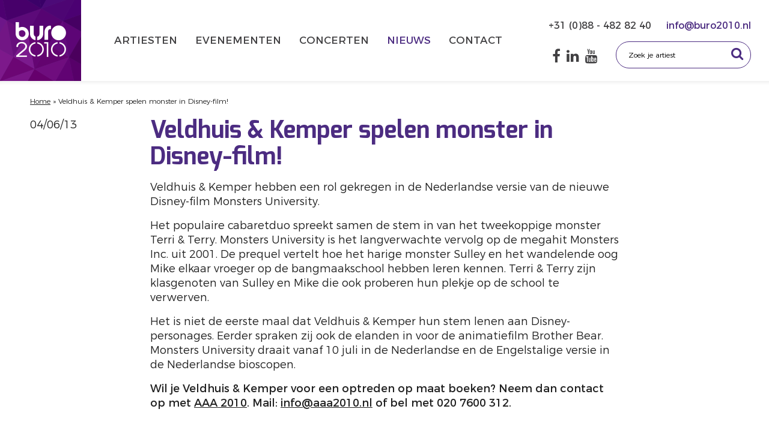

--- FILE ---
content_type: text/html; charset=UTF-8
request_url: https://www.buro2010.nl/nieuws/archief/veldhuis-kemper-spelen-monster-in-disney-film/
body_size: 5536
content:
<!DOCTYPE html>
<html lang="nl-NL">
<head>

<!-- Ontwerp website en webdevelopment (WordPress templates): © Alderlane Digital Publications -->
<!-- http://www.alderlane.nl -->


<meta charset="UTF-8" />
<meta name="author" content="Alderlane">
<meta name="format-detection" content="telephone=no">
<meta name="viewport" content="width=device-width, initial-scale=1, minimum-scale=1">
<link rel="profile" href="http://gmpg.org/xfn/11" />
<link rel="pingback" href="https://www.buro2010.nl/wp/xmlrpc.php" />
<link rel="shortcut icon" href="https://www.buro2010.nl/wp/wp-content/themes/buro2010/images/favicon.ico" type="image/x-icon" />
<link rel="apple-touch-icon" href="https://www.buro2010.nl/wp/wp-content/themes/buro2010/images/apple-touch-icon.png" />
<link rel="apple-touch-icon" sizes="57x57" href="https://www.buro2010.nl/wp/wp-content/themes/buro2010/images/apple-touch-icon-57x57.png" />
<link rel="apple-touch-icon" sizes="72x72" href="https://www.buro2010.nl/wp/wp-content/themes/buro2010/images/apple-touch-icon-72x72.png" />
<link rel="apple-touch-icon" sizes="76x76" href="https://www.buro2010.nl/wp/wp-content/themes/buro2010/images/apple-touch-icon-76x76.png" />
<link rel="apple-touch-icon" sizes="114x114" href="https://www.buro2010.nl/wp/wp-content/themes/buro2010/images/apple-touch-icon-114x114.png" />
<link rel="apple-touch-icon" sizes="120x120" href="https://www.buro2010.nl/wp/wp-content/themes/buro2010/images/apple-touch-icon-120x120.png" />
<link rel="apple-touch-icon" sizes="144x144" href="https://www.buro2010.nl/wp/wp-content/themes/buro2010/images/apple-touch-icon-144x144.png" />
<link rel="apple-touch-icon" sizes="152x152" href="https://www.buro2010.nl/wp/wp-content/themes/buro2010/images/apple-touch-icon-152x152.png" />
<link rel="apple-touch-icon" sizes="180x180" href="https://www.buro2010.nl/wp/wp-content/themes/buro2010/images/apple-touch-icon-180x180.png" />
<meta name='robots' content='index, follow, max-image-preview:large, max-snippet:-1, max-video-preview:-1' />

	<!-- This site is optimized with the Yoast SEO plugin v24.9 - https://yoast.com/wordpress/plugins/seo/ -->
	<title>Veldhuis &#038; Kemper spelen monster in Disney-film! &#187; BURO2010</title>
	<link rel="canonical" href="https://www.buro2010.nl/nieuws/archief/veldhuis-kemper-spelen-monster-in-disney-film/" />
	<meta name="twitter:label1" content="Geschatte leestijd" />
	<meta name="twitter:data1" content="1 minuut" />
	<script type="application/ld+json" class="yoast-schema-graph">{"@context":"https://schema.org","@graph":[{"@type":"WebPage","@id":"https://www.buro2010.nl/nieuws/archief/veldhuis-kemper-spelen-monster-in-disney-film/","url":"https://www.buro2010.nl/nieuws/archief/veldhuis-kemper-spelen-monster-in-disney-film/","name":"Veldhuis &#038; Kemper spelen monster in Disney-film! &#187; BURO2010","isPartOf":{"@id":"https://www.buro2010.nl/#website"},"datePublished":"2013-06-04T12:29:00+00:00","dateModified":"2016-12-03T00:49:42+00:00","breadcrumb":{"@id":"https://www.buro2010.nl/nieuws/archief/veldhuis-kemper-spelen-monster-in-disney-film/#breadcrumb"},"inLanguage":"nl-NL","potentialAction":[{"@type":"ReadAction","target":["https://www.buro2010.nl/nieuws/archief/veldhuis-kemper-spelen-monster-in-disney-film/"]}]},{"@type":"BreadcrumbList","@id":"https://www.buro2010.nl/nieuws/archief/veldhuis-kemper-spelen-monster-in-disney-film/#breadcrumb","itemListElement":[{"@type":"ListItem","position":1,"name":"Home","item":"https://www.buro2010.nl/"},{"@type":"ListItem","position":2,"name":"Veldhuis &#038; Kemper spelen monster in Disney-film!"}]},{"@type":"WebSite","@id":"https://www.buro2010.nl/#website","url":"https://www.buro2010.nl/","name":"BURO2010","description":"","potentialAction":[{"@type":"SearchAction","target":{"@type":"EntryPoint","urlTemplate":"https://www.buro2010.nl/?s={search_term_string}"},"query-input":{"@type":"PropertyValueSpecification","valueRequired":true,"valueName":"search_term_string"}}],"inLanguage":"nl-NL"}]}</script>
	<!-- / Yoast SEO plugin. -->


<link rel="alternate" title="oEmbed (JSON)" type="application/json+oembed" href="https://www.buro2010.nl/wp-json/oembed/1.0/embed?url=https%3A%2F%2Fwww.buro2010.nl%2Fnieuws%2Farchief%2Fveldhuis-kemper-spelen-monster-in-disney-film%2F" />
<link rel="alternate" title="oEmbed (XML)" type="text/xml+oembed" href="https://www.buro2010.nl/wp-json/oembed/1.0/embed?url=https%3A%2F%2Fwww.buro2010.nl%2Fnieuws%2Farchief%2Fveldhuis-kemper-spelen-monster-in-disney-film%2F&#038;format=xml" />
<style id='wp-img-auto-sizes-contain-inline-css' type='text/css'>
img:is([sizes=auto i],[sizes^="auto," i]){contain-intrinsic-size:3000px 1500px}
/*# sourceURL=wp-img-auto-sizes-contain-inline-css */
</style>
<style id='wp-block-library-inline-css' type='text/css'>
:root{--wp-block-synced-color:#7a00df;--wp-block-synced-color--rgb:122,0,223;--wp-bound-block-color:var(--wp-block-synced-color);--wp-editor-canvas-background:#ddd;--wp-admin-theme-color:#007cba;--wp-admin-theme-color--rgb:0,124,186;--wp-admin-theme-color-darker-10:#006ba1;--wp-admin-theme-color-darker-10--rgb:0,107,160.5;--wp-admin-theme-color-darker-20:#005a87;--wp-admin-theme-color-darker-20--rgb:0,90,135;--wp-admin-border-width-focus:2px}@media (min-resolution:192dpi){:root{--wp-admin-border-width-focus:1.5px}}.wp-element-button{cursor:pointer}:root .has-very-light-gray-background-color{background-color:#eee}:root .has-very-dark-gray-background-color{background-color:#313131}:root .has-very-light-gray-color{color:#eee}:root .has-very-dark-gray-color{color:#313131}:root .has-vivid-green-cyan-to-vivid-cyan-blue-gradient-background{background:linear-gradient(135deg,#00d084,#0693e3)}:root .has-purple-crush-gradient-background{background:linear-gradient(135deg,#34e2e4,#4721fb 50%,#ab1dfe)}:root .has-hazy-dawn-gradient-background{background:linear-gradient(135deg,#faaca8,#dad0ec)}:root .has-subdued-olive-gradient-background{background:linear-gradient(135deg,#fafae1,#67a671)}:root .has-atomic-cream-gradient-background{background:linear-gradient(135deg,#fdd79a,#004a59)}:root .has-nightshade-gradient-background{background:linear-gradient(135deg,#330968,#31cdcf)}:root .has-midnight-gradient-background{background:linear-gradient(135deg,#020381,#2874fc)}:root{--wp--preset--font-size--normal:16px;--wp--preset--font-size--huge:42px}.has-regular-font-size{font-size:1em}.has-larger-font-size{font-size:2.625em}.has-normal-font-size{font-size:var(--wp--preset--font-size--normal)}.has-huge-font-size{font-size:var(--wp--preset--font-size--huge)}.has-text-align-center{text-align:center}.has-text-align-left{text-align:left}.has-text-align-right{text-align:right}.has-fit-text{white-space:nowrap!important}#end-resizable-editor-section{display:none}.aligncenter{clear:both}.items-justified-left{justify-content:flex-start}.items-justified-center{justify-content:center}.items-justified-right{justify-content:flex-end}.items-justified-space-between{justify-content:space-between}.screen-reader-text{border:0;clip-path:inset(50%);height:1px;margin:-1px;overflow:hidden;padding:0;position:absolute;width:1px;word-wrap:normal!important}.screen-reader-text:focus{background-color:#ddd;clip-path:none;color:#444;display:block;font-size:1em;height:auto;left:5px;line-height:normal;padding:15px 23px 14px;text-decoration:none;top:5px;width:auto;z-index:100000}html :where(.has-border-color){border-style:solid}html :where([style*=border-top-color]){border-top-style:solid}html :where([style*=border-right-color]){border-right-style:solid}html :where([style*=border-bottom-color]){border-bottom-style:solid}html :where([style*=border-left-color]){border-left-style:solid}html :where([style*=border-width]){border-style:solid}html :where([style*=border-top-width]){border-top-style:solid}html :where([style*=border-right-width]){border-right-style:solid}html :where([style*=border-bottom-width]){border-bottom-style:solid}html :where([style*=border-left-width]){border-left-style:solid}html :where(img[class*=wp-image-]){height:auto;max-width:100%}:where(figure){margin:0 0 1em}html :where(.is-position-sticky){--wp-admin--admin-bar--position-offset:var(--wp-admin--admin-bar--height,0px)}@media screen and (max-width:600px){html :where(.is-position-sticky){--wp-admin--admin-bar--position-offset:0px}}
/*wp_block_styles_on_demand_placeholder:696dd1f4b851c*/
/*# sourceURL=wp-block-library-inline-css */
</style>
<style id='classic-theme-styles-inline-css' type='text/css'>
/*! This file is auto-generated */
.wp-block-button__link{color:#fff;background-color:#32373c;border-radius:9999px;box-shadow:none;text-decoration:none;padding:calc(.667em + 2px) calc(1.333em + 2px);font-size:1.125em}.wp-block-file__button{background:#32373c;color:#fff;text-decoration:none}
/*# sourceURL=/wp-includes/css/classic-themes.min.css */
</style>
<link rel='stylesheet' id='alderlane-css' href='https://www.buro2010.nl/wp/wp-content/themes/buro2010/style.css' type='text/css' media='all' />
<link rel="https://api.w.org/" href="https://www.buro2010.nl/wp-json/" /><link rel="EditURI" type="application/rsd+xml" title="RSD" href="https://www.buro2010.nl/wp/xmlrpc.php?rsd" />
<meta name="generator" content="WordPress 6.9" />
<link rel='shortlink' href='https://www.buro2010.nl/?p=5966' />
</head>

<body class="wp-singular nieuws-template-default single single-nieuws postid-5966 wp-theme-buro2010">

<div class="logo-mobile">
	<a href="https://www.buro2010.nl/" title="BURO2010" rel="home"><img class="responsive block" src="https://www.buro2010.nl/wp/wp-content/themes/buro2010/images/logo-mobile.svg" alt="BURO2010" title="BURO2010" /></a>
</div>

<div class="alderlane">
	<div class="header cf">
		<div class="logo">
			<a href="https://www.buro2010.nl/" title="BURO2010" rel="home"><img class="responsive block" src="https://www.buro2010.nl/wp/wp-content/themes/buro2010/images/logo.png" alt="BURO2010" title="BURO2010" /></a>
		</div>
		<div class="nav">
			<nav class="main-navigation"><ul class="cf"><li id="menu-item-132" class="menu-item menu-item-type-post_type menu-item-object-page first menu-item-132"><a href="https://www.buro2010.nl/artiesten-boeken-inhuren/">Artiesten</a></li>
<li id="menu-item-135" class="menu-item menu-item-type-post_type menu-item-object-page menu-item-135"><a href="https://www.buro2010.nl/evenementenbureau-inhuren/" title="Evenement organiseren met evenementenbureau en organisatiebureau BURO2010">Evenementen</a></li>
<li id="menu-item-133" class="menu-item menu-item-type-post_type menu-item-object-page menu-item-133"><a href="https://www.buro2010.nl/concert-organiseren/">Concerten</a></li>
<li id="menu-item-136" class="menu-item menu-item-type-post_type menu-item-object-page menu-item-136"><a href="https://www.buro2010.nl/nieuws-buro2010/">Nieuws</a></li>
<li id="menu-item-134" class="menu-item menu-item-type-post_type menu-item-object-page last menu-item-134"><a href="https://www.buro2010.nl/contact-adres-buro2010/">Contact</a></li>
</ul></nav>
		</div>
		<div class="header-contact cf">
			<div class="header-contact-row1 mh cf">
										<a title="+31(0)884828240" target="_blank" href="tel:+31(0)884828240" class="header-contact-link1"> +31 (0)88 - 482 82 40 </a>
										<a title="info@buro2010.nl" target="_blank" href="mailto:info@buro2010.nl" class="header-contact-link2"> info@buro2010.nl</a>
						</div>
			<div class="header-contact-row2 mh cf">
				<div class="zoek">
					<form class="cf" method="get" action="https://www.buro2010.nl">
						<input name="s" onclick="this.value=''" type="text" value="Zoek je artiest" tabindex="1" /><input type="submit" value="&#xf002;" />
					</form>
				</div>
				<div class="header-sm">
					<a href="https://www.facebook.com/Buro2010.nl/" title="Facebook" target="_blank"><i class="fa fa-facebook"></i></a><a href="https://www.linkedin.com/company/765402/" title="LinkedIn" target="_blank"><i class="fa fa-linkedin"></i></a><a href="https://www.youtube.com/@buro2010kanaal/videos" title="YouTube" target="_blank"><i class="fa fa-youtube"></i></a>				</div>
			</div>
		</div>
	</div>
<div class="divider mb20"></div>
<div class="container-12 cf mb20">
	<div class="grid-12 breadcrumbs">
		<p id="breadcrumbs"><span><span><a href="https://www.buro2010.nl/">Home</a></span> » <span class="breadcrumb_last" aria-current="page">Veldhuis &#038; Kemper spelen monster in Disney-film!</span></span></p>	</div>
</div>

<div class="container-12 cf">
	<div class="grid-2">
		<span class="datum">04/06/13</span>
	</div>
	<div class="grid-8 mb40">
					<h1>Veldhuis &#038; Kemper spelen monster in Disney-film!</h1>
			<p>Veldhuis &#038; Kemper hebben een rol gekregen in de Nederlandse versie van de nieuwe Disney-film Monsters University.&nbsp;&nbsp;</p>
<p>Het populaire cabaretduo spreekt samen de stem in van het tweekoppige monster Terri &#038; Terry.&nbsp;Monsters University is het langverwachte vervolg op de megahit Monsters Inc. uit 2001. De prequel vertelt hoe het harige monster Sulley en het wandelende oog Mike elkaar vroeger op de bangmaakschool hebben leren kennen. Terri &#038; Terry zijn klasgenoten van Sulley en Mike die ook proberen hun plekje op de school te verwerven.&nbsp;</p>
<p>Het is niet de eerste maal dat Veldhuis &#038; Kemper hun stem lenen aan Disney-personages. Eerder spraken zij ook de elanden in voor de animatiefilm Brother Bear. Monsters University draait vanaf 10 juli in de Nederlandse en de Engelstalige versie in de Nederlandse bioscopen.&nbsp;<strong></p>
<p>Wil je Veldhuis &#038; Kemper voor een optreden op maat boeken? Neem dan contact op met </strong><a target="_blank" href="http://www.aaa2010.nl/"><strong>AAA 2010</strong></a><strong>. Mail:&nbsp;</strong><a href="mailto:info@aaa2010.nl"><strong>info@aaa2010.nl</strong></a><strong>&nbsp;of bel met 020 7600 312.</strong></p>
			</div>
	<div class="grid-2"></div>
</div>

<div class="divider mb40"></div>
<div class="container-12 mb20 cf">
	<div class="grid-12">
		<h2>Gerelateerd nieuws</h2>
	</div>
</div>

<div class="container-12 cf">
	<div class="cf flex-wrap">
			<div class="grid-4 item mh">
		<a href="https://www.buro2010.nl/nieuws/archief/veldhuis-kemper-hebben-de-mooiste-songtekst-van-nederland/"><img class="block responsive mb10" src="https://www.buro2010.nl/wp/wp-content/uploads/VeldhuisenKemper_Geloofonsnoumaar-380x190.jpg" alt="" /></a>
	<h2><a href="https://www.buro2010.nl/nieuws/archief/veldhuis-kemper-hebben-de-mooiste-songtekst-van-nederland/">Veldhuis &#038; Kemper hebben de mooiste songtekst van Nederland!</a></h2>
	<span>02/10/19</span>
</div>			<div class="grid-4 item mh">
		<a href="https://www.buro2010.nl/nieuws/archief/nieuwe-live-dvd-van-veldhuis-kemper-onder-de-douche/"><img class="block responsive mb10" src="https://www.buro2010.nl/wp/wp-content/uploads/img8923_67-2-e1470923319635-380x190-6.jpg" alt="" /></a>
	<h2><a href="https://www.buro2010.nl/nieuws/archief/nieuwe-live-dvd-van-veldhuis-kemper-onder-de-douche/">Nieuwe live DVD van Veldhuis &#038; Kemper – Onder de douche</a></h2>
	<span>11/09/14</span>
</div>			<div class="grid-4 item mh">
		<a href="https://www.buro2010.nl/nieuws/archief/veldhuis-kemper-en-wendy-van-dijk-zijn-het-gezicht-van-het-sta-op-tegen-kanker-t-shirt/"><img class="block responsive mb10" src="https://www.buro2010.nl/wp/wp-content/uploads/Veldhuis_Kemper_aaa2010-e1471441033311-380x190-11.jpg" alt="" /></a>
	<h2><a href="https://www.buro2010.nl/nieuws/archief/veldhuis-kemper-en-wendy-van-dijk-zijn-het-gezicht-van-het-sta-op-tegen-kanker-t-shirt/">Veldhuis &#038; Kemper en Wendy van Dijk zijn het gezicht van het ‘Sta op tegen kanker’ T-shirt!</a></h2>
	<span>22/01/14</span>
</div>		</div>
</div>

</div><!-- .alderlane -->

<div class="footer">
	<div class="footer-cnt">
		<div class="container-12 cf">
			<div class="grid-6 footer-col1 mb20 mh">
				<h3>BURO2010</h3>
				<ul class="ulnone cf">
													<li><a href="https://www.buro2010.nl/buro2010/" title="Team BURO2010">Team BURO2010</a></li>
									<li><a href="https://www.buro2010.nl/contact-adres-buro2010/" title="Contact">Contact</a></li>
									<li><a href="https://www.buro2010.nl/algemene-voorwaarden-buro2010/" title="Algemene voorwaarden">Algemene voorwaarden</a></li>
									<li><a href="https://www.buro2010.nl/privacy/" title="Privacy">Privacy</a></li>
									<li><a href="https://www.buro2010.nl/disclaimer-buro2010/" title="Disclaimer">Disclaimer</a></li>
												</ul>
			</div>
			<div class="grid-6 footer-col2 mb20 mh cf">
				<div class="mtr-container cf">
					<div class="mtr">
						<span>Moments<br />to remember.</span>
					</div>
					<div class="footer-sm">
						<a href="https://www.facebook.com/Buro2010.nl/" title="Facebook" target="_blank"><i class="fa fa-facebook"></i></a><a href="https://www.linkedin.com/company/765402/" title="LinkedIn" target="_blank"><i class="fa fa-linkedin"></i></a><a href="https://www.youtube.com/@buro2010kanaal/videos" title="YouTube" target="_blank"><i class="fa fa-youtube"></i></a>					</div>
				</div>
				<div class="credits">
									<p>© Copyright 2025 - BURO2010 BV</p>
									<p><a href="https://www.alderlane.nl" title="WordPress website: Alderlane" target="_blank">WordPress website</a>: Alderlane</p>
				</div>
			</div>
		</div>
	</div>
</div>

<script type="speculationrules">
{"prefetch":[{"source":"document","where":{"and":[{"href_matches":"/*"},{"not":{"href_matches":["/wp/wp-*.php","/wp/wp-admin/*","/wp/wp-content/uploads/*","/wp/wp-content/*","/wp/wp-content/plugins/*","/wp/wp-content/themes/buro2010/*","/*\\?(.+)"]}},{"not":{"selector_matches":"a[rel~=\"nofollow\"]"}},{"not":{"selector_matches":".no-prefetch, .no-prefetch a"}}]},"eagerness":"conservative"}]}
</script>
<script type='text/javascript' src='https://www.buro2010.nl/wp/wp-includes/js/jquery/jquery.min.js'></script>
<script>var $ = jQuery.noConflict();</script>
<script src="https://www.buro2010.nl/wp/wp-content/themes/buro2010/js/adp-ck.js"></script>


<script>
  (function(i,s,o,g,r,a,m){i['GoogleAnalyticsObject']=r;i[r]=i[r]||function(){
  (i[r].q=i[r].q||[]).push(arguments)},i[r].l=1*new Date();a=s.createElement(o),
  m=s.getElementsByTagName(o)[0];a.async=1;a.src=g;m.parentNode.insertBefore(a,m)
  })(window,document,'script','//www.google-analytics.com/analytics.js','ga');
  ga('create', 'UA-40146494-1', 'auto');
  ga('send', 'pageview');
</script>
</body>
</html>

--- FILE ---
content_type: text/css
request_url: https://www.buro2010.nl/wp/wp-content/themes/buro2010/style.css
body_size: 14400
content:
/*!
Theme Name: BURO2010
Theme URI: http://www.buro2010.nl
Author: Alderlane Digital Publications
Author URI: http://www.alderlane.nl
Version: 1.0
*/@font-face{font-family:'MontserratLight';src:url("fonts/MontserratLight.eot");src:url("fonts/MontserratLight.eot") format("embedded-opentype"),url("fonts/MontserratLight.woff2") format("woff2"),url("fonts/MontserratLight.woff") format("woff"),url("fonts/MontserratLight.ttf") format("truetype"),url("fonts/MontserratLight.svg#MontserratLight") format("svg")}@font-face{font-family:'MontserratRegular';src:url("fonts/MontserratRegular.eot");src:url("fonts/MontserratRegular.eot") format("embedded-opentype"),url("fonts/MontserratRegular.woff2") format("woff2"),url("fonts/MontserratRegular.woff") format("woff"),url("fonts/MontserratRegular.ttf") format("truetype"),url("fonts/MontserratRegular.svg#MontserratRegular") format("svg")}@font-face{font-family:'ExoBold';src:url("fonts/ExoBold.eot");src:url("fonts/ExoBold.eot") format("embedded-opentype"),url("fonts/ExoBold.woff2") format("woff2"),url("fonts/ExoBold.woff") format("woff"),url("fonts/ExoBold.ttf") format("truetype"),url("fonts/ExoBold.svg#ExoBold") format("svg")}.flex-wrap{display:-webkit-box;display:-moz-box;display:-ms-flexbox;display:-webkit-flex;display:flex;-webkit-flex-wrap:wrap;flex-wrap:wrap}.centered{display:flex;align-items:center;justify-content:center}.td-none-ul{text-decoration:none}.td-none-ul:hover{text-decoration:underline}.td-ul-none{text-decoration:underline}.td-ul-none:hover{text-decoration:none}html,body,div,span,applet,object,iframe,h1,h2,h3,h4,h5,h6,p,blockquote,pre,a,abbr,acronym,address,big,cite,code,del,dfn,em,img,ins,kbd,q,s,samp,small,strike,strong,sub,sup,tt,var,b,u,i,center,dl,dt,dd,ol,ul,li,fieldset,form,label,legend,table,caption,tbody,tfoot,thead,tr,th,td,article,aside,canvas,details,embed,figure,figcaption,footer,header,hgroup,menu,nav,output,ruby,section,summary,time,mark,audio,video{margin:0;padding:0;border:0;font-size:100%;font:inherit;vertical-align:baseline}article,aside,details,figcaption,figure,footer,header,hgroup,menu,nav,section{display:block}body{line-height:1}ol,ul{list-style:none}blockquote,q{quotes:none}blockquote:before,blockquote:after,q:before,q:after{content:'';content:none}table{border-collapse:collapse;border-spacing:0}*{box-sizing:border-box;-moz-box-sizing:border-box}html{-webkit-text-size-adjust:100%;-ms-text-size-adjust:100%;height:100%}body{font:300 18px/24px "MontserratLight",sans-serif;color:#212121;background:#fff;text-rendering:optimizeLegibility;-webkit-font-smoothing:antialiased;width:100%;height:100%;display:table}::selection{background:rgba(33,33,33,0.1)}::moz-selection{background:rgba(33,33,33,0.1)}:focus{outline:0}.cf,.tweet_list{*zoom:1}.cf:before,.cf:after,.tweet_list:before,.tweet_list:after{content:"";display:table}.cf:after,.tweet_list:after{clear:both}a[href],input[type='submit'],input[type='image'],label[for],select,button,.pointer{cursor:pointer}table{border-collapse:collapse;border-spacing:0}caption,th,td{text-align:left}td{white-space:nowrap}article,aside,details,figcaption,figure,footer,header,hgroup,menu,nav,section{display:block}audio,canvas,video{display:inline-block}audio:not([controls]){display:none}hr{background-color:#414042;color:#414042;border:0;height:1px;margin-bottom:10px}embed,iframe,object{max-width:100%}.container-12{margin:0 auto;width:1200px}.container-12 .grid-1{width:80px}.container-12 .grid-2{width:180px}.container-12 .grid-3{width:280px}.container-12 .grid-4{width:380px}.container-12 .grid-5{width:480px}.container-12 .grid-6{width:580px}.container-12 .grid-7{width:680px}.container-12 .grid-8{width:780px}.container-12 .grid-9{width:880px}.container-12 .grid-10{width:980px}.container-12 .grid-11{width:1080px}.container-12 .grid-12{width:1180px}.grid-1,.grid-2,.grid-3,.grid-4,.grid-5,.grid-6,.grid-7,.grid-8,.grid-9,.grid-10,.grid-11,.grid-12,.grid-13,.grid-14,.grid-15,.grid-16{display:inline;float:left;margin-left:10px;margin-right:10px;min-height:1px}.embed-container{position:relative;padding-bottom:56.25%;height:0;overflow:hidden;max-width:100%;height:auto}.embed-container iframe,.embed-container object,.embed-container embed{position:absolute;top:0;left:0;width:100%;height:100%}.va-center{position:relative;top:50%;-webkit-transform:translateY(-50%);-o-transform:translateY(-50%);transform:translateY(-50%)}.ulnone{list-style:none;padding:0;margin:0}.hyphen{-webkit-hyphens:auto;-moz-hyphens:auto;hyphens:auto;word-break:normal}.indent{text-indent:-99999px}.upper{text-transform:uppercase}.underline{text-decoration:underline}.m0{margin:0}.m10{margin:10px}.mt10{margin-top:10px}.mt20{margin-top:20px}.mt30{margin-top:30px}.mt40{margin-top:40px}.mr10{margin-right:10px}.mr20{margin-right:20px}.mr30{margin-right:30px}.mr40{margin-right:40px}.mb10{margin-bottom:10px}.mb20{margin-bottom:20px}.mb30{margin-bottom:30px}.mb40{margin-bottom:40px}.mb60{margin-bottom:60px}.ml10{margin-left:10px}.ml20{margin-left:20px}.ml30{margin-left:30px}.ml40{margin-left:40px}.p0{padding:0}.p10{padding:10px}.p20{padding:20px}.p30{padding:30px}.p40{padding:40px}.p010{padding:0 10px}.p020{padding:0 20px}.p030{padding:0 30px}.p040{padding:0 40px}.pt10{padding-top:10px}.pt20{padding-top:20px}.pt30{padding-top:30px}.pt40{padding-top:40px}.pb10{padding-bottom:10px}.pb20{padding-bottom:20px}.pb30{padding-bottom:30px}.pb40{padding-bottom:40px}.ta-left{text-align:left}.ta-center{text-align:center}.ta-right{text-align:right}.absolute{position:absolute}.relative{position:relative}.fixed{position:fixed}.block{display:block}.inline-block{display:inline-block}.none{display:none}.left{float:left}.right{float:right}img{border:0;-ms-interpolation-mode:bicubic;max-width:100%}@-moz-document url-prefix(){img{width:100%;max-width:-moz-max-content}}img a,a img{border:0}.entry-content img,.comment-content img,.widget img{max-width:100%}img[class*="align"],img[class*="wp-image-"],img[class*="attachment-"]{height:auto}img.size-full,img.size-large,img.header-image,img.wp-post-image{max-width:100%;height:auto}.alignleft{float:left;margin:0 15px 30px 0}.aligncenter{display:block;margin:0 auto 30px auto}.alignright{float:right;margin:0 0 30px 15px}.alignnone{float:none;display:block;margin:0 0 30px 0}.size-full,.size-large{height:auto}img.responsive{width:100%;max-width:100%;height:auto}.wp-caption{max-width:100% !important;width:100% !important}h1,h2,h3,h4,h5,h6{font-weight:normal;clear:both}h1{font:300 40px/44px "ExoBold",sans-serif;margin-bottom:16px;color:#4C2C81}h2{font:300 36px/48px "ExoBold",sans-serif;margin-bottom:8px;color:#4C2C81}h3{font:300 20px/24px "MontserratRegular",sans-serif;margin-bottom:4px}p{margin-bottom:16px}p:last-child{margin-bottom:0}p.empty{padding:0;margin:0;line-height:0}a{color:#212121;text-decoration:underline}a:focus,a:active,a:hover{text-decoration:none}strong,b,.bold{font-weight:300;font-family:"MontserratRegular",sans-serif}cite,em,i,.italic{font-style:italic}ol,ul{margin-bottom:16px}ul{list-style-type:square;padding-left:16px}ol{list-style-type:decimal;padding-left:20px}ol ol{list-style:upper-alpha}ol ol ol{list-style:lower-roman;padding:0 0 16px 16px}ol ol ol ol{list-style:lower-alpha;padding:0 0 16px 16px}ul ul,ol ol,ul ol,ol ul{margin-bottom:0;padding:0 0 0 16px}sup,sub{font-size:70%;height:0;line-height:1;position:relative;vertical-align:baseline}sup{bottom:1ex}sub{top:.5ex}small{font-size:smaller}pre,code{font-family:consolas, courier, monospace;white-space:pre;background-color:#fff;color:#212121;border:1px solid #212121;padding:.5em;margin:20px 0}mark{padding:0 2px}.logo{width:135px;float:left}.logo-mobile{display:none}.nav{float:left;padding:0 20px 0 40px}.main-navigation ul{list-style:none;margin:0;padding:0}.main-navigation li{display:block;position:relative;float:left}.main-navigation a{color:#414042;font:300 17px/135px "MontserratRegular",sans-serif;text-transform:uppercase;display:block;text-decoration:none;padding:0 15px}.main-navigation li:hover>a,.main-navigation a:focus,.main-navigation .current-menu-item>a,.main-navigation .current-menu-ancestor>a,.main-navigation .current-page-item>a,.main-navigation .current-page-ancestor>a{color:#4C2C81}.single-nieuws li#menu-item-136>a{color:#4C2C81}.single-artiest li#menu-item-132>a{color:#4C2C81}.header-contact{float:right;padding-top:30px;padding-right:30px}.header-contact-row1{margin-bottom:15px}.header-contact-row1 a{font:300 16px/20px "MontserratRegular",sans-serif;text-decoration:none}.header-contact-row1 a:hover{color:#080808}.header-contact-row1 a.header-contact-link1{color:#414042;margin-right:10px}.header-contact-row1 a.header-contact-link1:hover{color:#4C2C81}.header-contact-row1 a.header-contact-link2{color:#4C2C81;margin-left:10px}.header-contact-row1 a.header-contact-link2:hover{color:#414042}.header-sm{float:right;margin-right:20px;padding-top:5px}.header-sm a{color:#414042;font:24px/40px "FontAwesome";margin-right:10px}.header-sm a:hover{color:#4C2C81}.zoek{border:1px solid #4C2C81;float:right;-webkit-border-radius:25px;-moz-border-radius:25px;-ms-border-radius:25px;border-radius:25px}.zoek input[type="text"]{background:none;font:300 12px/12px "MontserratLight",sans-serif;border:0;padding:14px 20px;float:left;width:calc(100% - 30px);text-rendering:optimizeLegibility;-webkit-font-smoothing:antialiased;-webkit-appearance:none;-webkit-border-radius:0;-moz-border-radius:0;-ms-border-radius:0;border-radius:0}.zoek input[type="submit"]{font:22px/22px "FontAwesome";background:#fff;color:#4C2C81;border:0;position:relative;top:8px;right:8px;width:30px;text-rendering:optimizeLegibility;-webkit-font-smoothing:antialiased;-webkit-appearance:none;-webkit-border-radius:0;-moz-border-radius:0;-ms-border-radius:0;border-radius:0}.zoek input[type="submit"]:hover{color:#414042}.zoek .fa-times{position:absolute;right:5px;top:5px;font-size:12px}.zoek .fa-times:hover{color:#414042;cursor:pointer}.image-container{position:relative;width:100%}.slides{position:relative;list-style:none;overflow:hidden;width:100%;padding:0;margin:0}.slides img{display:block;height:auto;float:left;width:100%;border:0}.slides li{-webkit-backface-visibility:hidden;display:none;width:100%}.slides li:first-child{position:relative;display:block;float:left}.slider-caption{background:#4C2C81;position:relative;left:inherit;bottom:inherit;width:100%;clear:both;padding:10px 20px}.slider-caption h6 span{color:#fff;font:300 22px/32px "MontserratRegular",sans-serif}.banner-groot,.banner-klein{font:300 30px/36px "MontserratRegular",sans-serif;position:relative}.banner-groot:hover img,.banner-klein:hover img{filter:brightness(105%);-webkit-filter:brightness(105%);-moz-filter:brightness(105%);-o-filter:brightness(105%);-ms-filter:brightness(105%);-webkit-transition:all .2s ease-in;-moz-transition:all .2s ease-in;-ms-transition:all .2s ease-in;-o-transition:all .2s ease-in;transition:all .2s ease-in}.banner-groot img,.banner-klein img{z-index:1}.banner-groot a,.banner-klein a{color:#fff}.banner-groot span,.banner-klein span{display:block;position:absolute;z-index:2;bottom:40px;left:30px;color:#fff}.banner-groot span:after,.banner-klein span:after{display:block;content:"";border-bottom:3px solid #fff;width:50%;position:relative;top:5px}.artist{margin-bottom:10px}.artist h2{margin:0;letter-spacing:-.05rem}.artist a{color:#4C2C81}.artist img:hover{filter:brightness(110%);-webkit-filter:brightness(110%);-moz-filter:brightness(110%);-o-filter:brightness(110%);-ms-filter:brightness(110%);-webkit-transition:all .2s ease-in;-moz-transition:all .2s ease-in;-ms-transition:all .2s ease-in;-o-transition:all .2s ease-in;transition:all .2s ease-in}.filter,.grid-list,.filter-ext{display:inline-block;font:300 18px/18px "MontserratRegular",sans-serif;text-transform:uppercase;padding:8px 10px 6px 10px;margin-bottom:5px}.filter:hover,.grid-list:hover,.filter-ext:hover{cursor:pointer}.filter{background:#fff;color:#212121;border:1px solid #bcbcbc}.filter:hover{background:#bcbcbc;color:#fff}.filter-ext,.filter-sportersXXX{background:#4C2C81;color:#fff;border:1px solid #4C2C81}.filter-ext:hover,.filter-sportersXXX:hover{background:#212121}.grid-list{background:#414042;color:#fff;text-align:center;border:1px solid #414042}.grid-list:hover{background:#4C2C81;border:1px solid #4C2C81}.filter.mixitup-control-active{background:#212121;color:#fff;border:1px solid #212121}.artists{margin:0 -10px 20px -10px;display:flex;flex-wrap:wrap}.bands.mix,.zangers.mix,.zangeressen.mix,.djs,.specials,.zanggroepen,.tvkoks,.sporters,.personalities,.instrumentalisten,.sprekers,.artistiq{width:calc(100% / 4 - 20px);margin:10px}.list .bands.mix,.list .zangers.mix,.list .zangeressen.mix,.list .djs.mix,.list .specials.mix,.list .zanggroepen.mix,.list .tvkoks.mix,.list .sporters.mix,.list .personalities.mix,.list .instrumentalisten.mix,.list .sprekers.mix,.list .artistiq.mix{width:calc(50% - 20px);margin:5px 10px}.list .artist{margin:0}.list .artist img{display:none}.list .artist a{text-decoration:none}.list .artist a:hover{color:#080808}.artist-btns span:hover{cursor:pointer}.artist-btns .btn{display:block;float:left;width:calc(100% / 4 - 15px);margin:0 10px;text-align:center;background:#4C2C81;-webkit-border-radius:0;-moz-border-radius:0;-ms-border-radius:0;border-radius:0}.artist-btns .btn:hover{background:#414042}.artist-btns .btn:first-child{margin-left:0}.artist-btns .btn:last-child{margin-right:0}.boekingsmogelijkheden{padding:20px 20px 3px 20px;background:#edeaf2}.spotify-embed iframe{width:100%}.artist-twitter h3,.artist-videos h3{color:#414042;font:300 32px/36px "MontserratRegular",sans-serif;margin-bottom:20px}.tweet .tweet_time{display:none}.tweet ul{list-style:none;padding:0;margin:0}.tweet li{width:calc(50% - 60px);float:left;padding-left:20px;padding-right:20px;border-left:1px solid #bcbcbc;position:relative;margin-left:60px}.tweet li:before{content:"\f099";position:absolute;display:block;top:calc(50% - 12px);left:-40px;width:25px;height:25px;font:300 25px/25px "FontAwesome";color:#bcbcbc}.sm-artist{font:300 34px/34px "FontAwesome";color:#4C2C81;text-align:right;padding-top:7px}.sm-artist a{color:#4C2C81;margin-left:20px}.sm-artist a:hover{color:#414042}.offerteformulier{display:none;background:#f6f5f6;padding:40px}.offerteformulier h3{margin-bottom:10px}.offerteformulier .wpcf7-response-output{padding:0;clear:both;text-align:center;display:table;margin:0 auto;width:100%}.offerteformulier .wpcf7-validation-errors,.offerteformulier .wpcf7-mail-sent-ok{margin:20px 10px 0 10px;padding:10px}.offerteformulier .wpcf7 input[type="checkbox"]{width:auto}.offerteformulier .wpcf7 input[type="submit"]{margin:10px auto}.offerteformulier .wpcf7 input[type="submit"]:disabled{opacity:.5;cursor:not-allowed}.wpcf7 .accept-checkbox-container .wpcf7-form-control-wrap{display:inline !important;width:auto;margin:0}.wpcf7 .accept-checkbox-container .wpcf7-list-item-label{margin:0}.wpcf7 .accept-checkbox-container input[type="checkbox"]{width:auto;margin-right:10px}.wpcf7 .accept-checkbox-container span.wpcf7-not-valid-tip{margin:10px}.meer-nieuws .btn{float:right;position:relative;top:-15px}.meer-nieuws .fa{position:relative;top:2px;left:4px}.acf-map{width:100%;height:360px}.acf-map img{max-width:none}.single-artiest .ajax-loader{display:none}.wpcf7 ul,.nieuwsbrief ul,.gform_wrapper ul{list-style:none;padding:0;margin:0}.wpcf7 li,.nieuwsbrief li,.gform_wrapper li{margin-bottom:20px}.wpcf7 label,.nieuwsbrief label,.gform_wrapper label{margin-bottom:8px;display:inline-block}.wpcf7 span label,.nieuwsbrief span label,.gform_wrapper span label{font-weight:300;font-size:85%;margin-top:4px;margin-bottom:0}.wpcf7 span.gfield_required,.nieuwsbrief span.gfield_required,.gform_wrapper span.gfield_required{font-weight:300;margin-left:2px;display:none}.wpcf7 .gfield_date_dropdown_day,.wpcf7 .gfield_date_dropdown_month,.wpcf7 .gfield_date_dropdown_year,.nieuwsbrief .gfield_date_dropdown_day,.nieuwsbrief .gfield_date_dropdown_month,.nieuwsbrief .gfield_date_dropdown_year,.gform_wrapper .gfield_date_dropdown_day,.gform_wrapper .gfield_date_dropdown_month,.gform_wrapper .gfield_date_dropdown_year{width:calc(100% / 3 * 1 - 10px);display:inline-block}.wpcf7 .gfield_date_dropdown_month,.nieuwsbrief .gfield_date_dropdown_month,.gform_wrapper .gfield_date_dropdown_month{margin:0 15px}.wpcf7 .gfield_description,.nieuwsbrief .gfield_description,.gform_wrapper .gfield_description{margin-bottom:10px}.wpcf7 .validation_error,.nieuwsbrief .validation_error,.gform_wrapper .validation_error{padding:10px 15px;margin-bottom:20px;border:1px solid #4C2C81;font-weight:300;color:#4C2C81}.wpcf7 .gform_ajax_spinner,.nieuwsbrief .gform_ajax_spinner,.gform_wrapper .gform_ajax_spinner{position:relative;top:8px;left:10px}.wpcf7 .gfield.gfield_error,.nieuwsbrief .gfield.gfield_error,.gform_wrapper .gfield.gfield_error{background-color:#fcf2f2;border:1px solid #cc0000;padding:10px 15px}.wpcf7 .validation_message,.nieuwsbrief .validation_message,.gform_wrapper .validation_message{font-weight:300;margin-top:10px;padding:0 2px}.wpcf7 .gfield_checkbox li,.wpcf7 .gfield_radio li,.nieuwsbrief .gfield_checkbox li,.nieuwsbrief .gfield_radio li,.gform_wrapper .gfield_checkbox li,.gform_wrapper .gfield_radio li{margin:0}.wpcf7 .gfield_checkbox label,.wpcf7 .gfield_radio label,.nieuwsbrief .gfield_checkbox label,.nieuwsbrief .gfield_radio label,.gform_wrapper .gfield_checkbox label,.gform_wrapper .gfield_radio label{display:inline;font-weight:300}.wpcf7 .screen-reader-response,.wpcf7 br,.nieuwsbrief .screen-reader-response,.nieuwsbrief br,.gform_wrapper .screen-reader-response,.gform_wrapper br{display:none}.wpcf7 .ajax-loader,.nieuwsbrief .ajax-loader,.gform_wrapper .ajax-loader{position:relative;top:8px;left:10px}.wpcf7 .wpcf7-response-output,.nieuwsbrief .wpcf7-response-output,.gform_wrapper .wpcf7-response-output{padding:10px}.wpcf7 .wpcf7-validation-errors,.nieuwsbrief .wpcf7-validation-errors,.gform_wrapper .wpcf7-validation-errors{border:1px solid #414042}.wpcf7 .wpcf7-mail-sent-ok,.nieuwsbrief .wpcf7-mail-sent-ok,.gform_wrapper .wpcf7-mail-sent-ok{border:1px solid #212121}.wpcf7 .wpcf7-form-control-wrap,.nieuwsbrief .wpcf7-form-control-wrap,.gform_wrapper .wpcf7-form-control-wrap{float:none;width:100%;margin:10px 0 20px 0;display:block !important}.wpcf7 .wpcf7-list-item-label,.nieuwsbrief .wpcf7-list-item-label,.gform_wrapper .wpcf7-list-item-label{margin-right:20px}.wpcf7 span.wpcf7-not-valid-tip,.nieuwsbrief span.wpcf7-not-valid-tip,.gform_wrapper span.wpcf7-not-valid-tip{font-size:70%;display:inline-block;margin:10px 0;border:1px solid red;padding:3px 8px}.wpcf7 input[type="text"],.wpcf7 input[type="email"],.wpcf7 input[type="number"],.wpcf7 input[type="password"],.wpcf7 input[type="date"],.wpcf7 select,.nieuwsbrief input[type="text"],.nieuwsbrief input[type="email"],.nieuwsbrief input[type="number"],.nieuwsbrief input[type="password"],.nieuwsbrief input[type="date"],.nieuwsbrief select,.gform_wrapper input[type="text"],.gform_wrapper input[type="email"],.gform_wrapper input[type="number"],.gform_wrapper input[type="password"],.gform_wrapper input[type="date"],.gform_wrapper select{height:45px;padding:0 10px;-webkit-appearance:none}.wpcf7 input,.wpcf7 textarea,.wpcf7 select,.nieuwsbrief input,.nieuwsbrief textarea,.nieuwsbrief select,.gform_wrapper input,.gform_wrapper textarea,.gform_wrapper select{border:0;font:300 18px/24px "MontserratLight",sans-serif;background:#e6e6e6;margin:0;width:100%;text-rendering:optimizeLegibility;-webkit-font-smoothing:antialiased;-webkit-border-radius:0;-moz-border-radius:0;-ms-border-radius:0;border-radius:0}.wpcf7 textarea,.nieuwsbrief textarea,.gform_wrapper textarea{overflow:auto;vertical-align:top;padding:10px 10px}.wpcf7 input[type="radio"],.wpcf7 input[type="checkbox"],.nieuwsbrief input[type="radio"],.nieuwsbrief input[type="checkbox"],.gform_wrapper input[type="radio"],.gform_wrapper input[type="checkbox"]{width:auto;margin-right:5px}.wpcf7 input[type="submit"],.nieuwsbrief input[type="submit"],.gform_wrapper input[type="submit"]{font:300 14px/45px "MontserratRegular",sans-serif;width:auto;display:inline-block;height:45px;background:url(images/button.png) no-repeat center;background-size:cover;color:#fff;-webkit-border-radius:40px;-moz-border-radius:40px;-ms-border-radius:40px;border-radius:40px;padding:0 20px;margin:0 0 20px 0;text-decoration:none;-webkit-appearance:none}.wpcf7 input[type="submit"]:hover,.nieuwsbrief input[type="submit"]:hover,.gform_wrapper input[type="submit"]:hover{cursor:pointer;background:#4C2C81}span.wpcf7-form-control-wrap.voorwaarden{display:inline !important;width:auto;margin-right:5px}.nieuwsbrief{background:#f6f5f6}.nieuwsbrief .wpcf7-form-control-wrap{margin:0}.nieuwsbrief-cnt,.nieuwsbrief-form{margin:40px 0}.nieuwsbrief-cnt{text-align:center}.nieuwsbrief-cnt h3{margin:0 0 20px 0;font:300 20px/22px "ExoBold",sans-serif;color:#4C2C81}.nieuwsbrief-cnt .wpcf7-form-control-wrap{display:inline-block !important;width:auto}.nieuwsbrief-cnt form{position:relative}.nieuwsbrief-cnt input[type="text"],.nieuwsbrief-cnt input[type="email"]{width:50%;-webkit-border-radius:40px;-moz-border-radius:40px;-ms-border-radius:40px;border-radius:40px;display:block;font:300 24px/45px "MontserratRegular",sans-serif;margin:0 auto;background:#fff;padding:15px 20px}.nieuwsbrief-cnt input[type="checkbox"]{width:auto;margin-right:10px}.nieuwsbrief-cnt input[type="submit"]{display:block;margin:0 auto}.nieuwsbrief-cnt span.wpcf7-not-valid-tip{font-size:100%;margin:0 10px 0 0;border:1px solid red;padding:3px 8px}.nieuwsbrief-cnt .wpcf7-list-item-label{margin:0}.nieuwsbrief-cnt .ajax-loader{display:none}.nieuwsbrief-cnt .wpcf7-response-output{width:50%;margin:20px auto 0 auto}.nieuwsbrief-cnt .wpcf7-display-none{display:none}.nieuwsbrief-accept{margin:20px 0;font-size:70%}.divider{background:-webkit-linear-gradient(top, #e3e3e3 0%, rgba(255,255,255,0) 100%);background:-o-linear-gradient(top, #e3e3e3 0%, rgba(255,255,255,0) 100%);background:-ms-linear-gradient(top, #e3e3e3 0%, rgba(255,255,255,0) 100%);background:-moz-linear-gradient(top, #e3e3e3 0%, rgba(255,255,255,0) 100%);background:linear-gradient(to bottom, #e3e3e3 0%, rgba(255,255,255,0) 100%);height:7px;opacity:.5}.intro{background:#f6f5f6;padding:60px 0}.breadcrumbs p{font:300 12px/14px "MontserratLight",sans-serif}.btn{background-image:url(images/button.png);background-repeat:no-repeat;background-position:center;background-size:cover;color:#fff;font:300 22px/26px "MontserratRegular",sans-serif;padding:17px 20px;text-decoration:none;-webkit-border-radius:40px;-moz-border-radius:40px;-ms-border-radius:40px;border-radius:40px}.btn:hover{color:#080808}.btn:hover{background-image:none;background-color:#4C2C81;color:#fff}.btn-grijs{color:#a9a9a9;font:300 14px/18px "MontserratRegular",sans-serif;padding:10px 15px;text-decoration:none;-webkit-border-radius:40px;-moz-border-radius:40px;-ms-border-radius:40px;border-radius:40px;border:1px solid #d0d0d0;margin-top:20px;display:table}.btn-grijs:hover{color:#080808}.btn-grijs:hover{background-color:#4C2C81;border:1px solid #4C2C81;color:#fff}.btn-center{display:table;margin:20px auto}.btn-left{display:table;margin:20px 0}.page-numbers{padding:3px 9px;display:block;min-width:30px;text-align:center;float:left;margin-right:1px}a.page-numbers{background:#414042;color:#fff;text-decoration:none}a.page-numbers:hover{color:#080808}a.page-numbers:hover{background:#4C2C81;color:#fff}.item h2,.artist h2{font:300 18px/22px "MontserratRegular",sans-serif}.item a,.artist a{text-decoration:none;color:#585858}.item a:hover,.artist a:hover{text-decoration:underline}.item img:hover,.artist img:hover{filter:brightness(105%);-webkit-filter:brightness(105%);-moz-filter:brightness(105%);-o-filter:brightness(105%);-ms-filter:brightness(105%);-webkit-transition:all .2s ease-in;-moz-transition:all .2s ease-in;-ms-transition:all .2s ease-in;-o-transition:all .2s ease-in;transition:all .2s ease-in}.item img.placeholder:hover,.artist img.placeholder:hover{filter:brightness(102%);-webkit-filter:brightness(102%);-moz-filter:brightness(102%);-o-filter:brightness(102%);-ms-filter:brightness(102%);-webkit-transition:all .2s ease-in;-moz-transition:all .2s ease-in;-ms-transition:all .2s ease-in;-o-transition:all .2s ease-in;transition:all .2s ease-in}.item{margin-bottom:40px}.item h2{margin-bottom:8px}.item span{color:#4C2C81}.zoekresultaat{margin-bottom:40px}.gallery-items{margin:0 -10px}.gallery-item{width:calc(50% - 20px);float:left;margin:10px}.footer{background-image:url(images/footer.png);background-size:cover;background-repeat:no-repeat;background-position:center;color:#fff}.footer h3{font:300 26px/30px "ExoBold",sans-serif;margin-bottom:20px}.footer-cnt{padding:60px 0 40px 0}.footer-col1,.footer-col2,.credits{font:300 12px/16px "MontserratRegular",sans-serif}.footer-col1 a,.footer-col2 a,.credits a{font:300 12px/16px "MontserratRegular",sans-serif;text-decoration:none}.footer-col1 a:hover,.footer-col2 a:hover,.credits a:hover{text-decoration:underline}.footer-col1 li{float:left;width:45%;margin-bottom:10px}.footer-col1 a{color:#fff}.footer-logos{display:flex;align-items:center;justify-content:flex-end}.footer-logos div{align-self:flex-end;float:left;margin-left:30px}.footer-logos a{display:block}.footer-logos img{height:55px}.footer-logos img:hover{opacity:.9}.mtr-container{float:right;margin-bottom:43px}.mtr{float:left;font:300 20px/22px "ExoBold",sans-serif;margin-right:40px}.footer-sm{float:left}.footer-sm a{color:#fff}.footer-sm a:hover{opacity:.9}.footer-sm .fa{font-size:36px;line-height:44px;margin:0 10px}.credits{clear:both;color:#a696c0;text-align:right}.credits p{margin:0}.credits a{color:#a696c0}.mfp-bg{top:0;left:0;width:100%;height:100%;z-index:1042;overflow:hidden;position:fixed;background:#000;opacity:.8}.mfp-wrap{top:0;left:0;width:100%;height:100%;z-index:1043;position:fixed;outline:none !important;-webkit-backface-visibility:hidden}.mfp-container{text-align:center;position:absolute;width:100%;height:100%;left:0;top:0;padding:0 8px;box-sizing:border-box}.mfp-container:before{content:'';display:inline-block;height:100%;vertical-align:middle}.mfp-align-top .mfp-container:before{display:none}.mfp-content{position:relative;display:inline-block;vertical-align:middle;margin:0 auto;text-align:left;z-index:1045}.mfp-inline-holder .mfp-content,.mfp-ajax-holder .mfp-content{width:100%;cursor:auto}.mfp-ajax-cur{cursor:progress}.mfp-zoom-out-cur,.mfp-zoom-out-cur .mfp-image-holder .mfp-close{cursor:-moz-zoom-out;cursor:-webkit-zoom-out;cursor:zoom-out}.mfp-zoom{cursor:pointer;cursor:-webkit-zoom-in;cursor:-moz-zoom-in;cursor:zoom-in}.mfp-auto-cursor .mfp-content{cursor:auto}.mfp-close,.mfp-arrow,.mfp-preloader,.mfp-counter{-webkit-user-select:none;-moz-user-select:none;user-select:none}.mfp-loading.mfp-figure{display:none}.mfp-hide{display:none !important}.mfp-preloader{color:#414042;position:absolute;top:50%;width:auto;text-align:center;margin-top:-0.8em;left:8px;right:8px;z-index:1044}.mfp-preloader a{color:#414042}.mfp-preloader a:hover{color:#fff}.mfp-s-ready .mfp-preloader{display:none}.mfp-s-error .mfp-content{display:none}button.mfp-close,button.mfp-arrow{overflow:visible;cursor:pointer;background:transparent;border:0;-webkit-appearance:none;display:block;outline:none;padding:0;z-index:1046;box-shadow:none;touch-action:manipulation}button::-moz-focus-inner{padding:0;border:0}.mfp-close{width:44px;height:44px;line-height:44px;position:absolute;right:0;top:0;text-decoration:none;text-align:center;opacity:.65;padding:0 0 18px 10px;color:#fff;font-style:normal;font-size:28px;font-family:Arial, Baskerville, monospace}.mfp-close:hover,.mfp-close:focus{opacity:1}.mfp-close:active{top:1px}.mfp-close-btn-in .mfp-close{color:#fff}.mfp-image-holder .mfp-close,.mfp-iframe-holder .mfp-close{color:#fff;right:-6px;text-align:right;padding-right:6px;width:100%}.mfp-counter{position:absolute;top:0;right:0;color:#414042;font-size:12px;line-height:18px;white-space:nowrap}.mfp-arrow{position:absolute;opacity:.65;margin:0;top:50%;margin-top:-55px;padding:0;width:90px;height:110px;-webkit-tap-highlight-color:rgba(0,0,0,0)}.mfp-arrow:active{margin-top:-54px}.mfp-arrow:hover,.mfp-arrow:focus{opacity:1}.mfp-arrow:before,.mfp-arrow:after{content:'';display:block;width:0;height:0;position:absolute;left:0;top:0;margin-top:35px;margin-left:35px;border:medium inset transparent}.mfp-arrow:after{border-top-width:13px;border-bottom-width:13px;top:8px}.mfp-arrow:before{border-top-width:21px;border-bottom-width:21px;opacity:0.7}.mfp-arrow-left{left:0}.mfp-arrow-left:after{border-right:17px solid #fff;margin-left:31px}.mfp-arrow-left:before{margin-left:25px;border-right:27px solid #414042}.mfp-arrow-right{right:0}.mfp-arrow-right:after{border-left:17px solid #fff;margin-left:39px}.mfp-arrow-right:before{border-left:27px solid #414042}.mfp-iframe-holder{padding-top:40px;padding-bottom:40px}.mfp-iframe-holder .mfp-content{line-height:0;width:100%;max-width:900px}.mfp-iframe-holder .mfp-close{top:-40px}.mfp-iframe-scaler{width:100%;height:0;overflow:hidden;padding-top:56.25%}.mfp-iframe-scaler iframe{position:absolute;display:block;top:0;left:0;width:100%;height:100%;box-shadow:0 0 8px rgba(0,0,0,0.6);background:#000}img.mfp-img{width:auto;max-width:100%;height:auto;display:block;line-height:0;box-sizing:border-box;padding:40px 0 40px;margin:0 auto}.mfp-figure{line-height:0}.mfp-figure:after{content:'';position:absolute;left:0;top:40px;bottom:40px;display:block;right:0;width:auto;height:auto;z-index:-1;box-shadow:0 0 8px rgba(0,0,0,0.6);background:#414042}.mfp-figure small{color:#212121;display:block;font-size:12px;line-height:14px}.mfp-figure figure{margin:0}.mfp-bottom-bar{margin-top:-36px;position:absolute;top:100%;left:0;width:100%;cursor:auto}.mfp-title{text-align:left;line-height:18px;color:#fff;word-wrap:break-word;padding-right:36px}.mfp-image-holder .mfp-content{max-width:100%}.mfp-gallery .mfp-image-holder .mfp-figure{cursor:pointer}@media screen and (max-width: 800px) and (orientation: landscape),screen and (max-height: 300px){.mfp-img-mobile .mfp-image-holder{padding-left:0;padding-right:0}.mfp-img-mobile img.mfp-img{padding:0}.mfp-img-mobile .mfp-figure:after{top:0;bottom:0}.mfp-img-mobile .mfp-figure small{display:inline;margin-left:5px}.mfp-img-mobile .mfp-bottom-bar{background:rgba(0,0,0,0.6);bottom:0;margin:0;top:auto;padding:3px 5px;position:fixed;box-sizing:border-box}.mfp-img-mobile .mfp-bottom-bar:empty{padding:0}.mfp-img-mobile .mfp-counter{right:5px;top:3px}.mfp-img-mobile .mfp-close{top:0;right:0;width:35px;height:35px;line-height:35px;background:rgba(0,0,0,0.6);position:fixed;text-align:center;padding:0}}@media all and (max-width: 900px){.mfp-arrow{-webkit-transform:scale(0.75);transform:scale(0.75)}.mfp-arrow-left{-webkit-transform-origin:0;transform-origin:0}.mfp-arrow-right{-webkit-transform-origin:100%;transform-origin:100%}.mfp-container{padding-left:6px;padding-right:6px}}.cc_banner-wrapper{z-index:9001;position:relative}.cc_container{background:#212121;color:#fff;position:fixed;left:0;right:0;bottom:0;overflow:hidden;padding:10px 30px}.cc_container a{color:#fff}.cc_container .cc_message{margin:0;padding:0;display:block}.cc_container .cc_btn,.cc_container .cc_more_info{float:right}.cc_container .cc_logo{display:none}@-webkit-keyframes slideUp{0%{-webkit-transform:translateY(66px);transform:translateY(66px)}100%{-webkit-transform:translateY(0);transform:translateY(0)}}@keyframes slideUp{0%{-webkit-transform:translateY(66px);-ms-transform:translateY(66px);transform:translateY(66px)}100%{-webkit-transform:translateY(0);-ms-transform:translateY(0);transform:translateY(0)}}.cc_container,.cc_message,.cc_btn{animation-duration:0.8s;-webkit-animation-duration:0.8s;-moz-animation-duration:0.8s;-o-animation-duration:0.8s;-webkit-animation-name:slideUp;animation-name:slideUp}@media only screen and (min-width: 960px) and (max-width: 1199px){.container-12{width:960px}.container-12 .grid-1{width:60px}.container-12 .grid-2{width:140px}.container-12 .grid-3{width:220px}.container-12 .grid-4{width:300px}.container-12 .grid-5{width:380px}.container-12 .grid-6{width:460px}.container-12 .grid-7{width:540px}.container-12 .grid-8{width:620px}.container-12 .grid-9{width:700px}.container-12 .grid-10{width:780px}.container-12 .grid-11{width:860px}.container-12 .grid-12{width:940px}.nav{padding:10px 40px 0 40px}.main-navigation a{font:300 17px / 60px "MontserratRegular", sans-serif;padding:0 12px}.header-contact-row1,.header-contact-row2{float:left}.header-contact-row1{margin-right:40px;margin-bottom:0;line-height:45px}.header-contact{float:left;padding-left:52px;padding-top:0}.artists:after{width:calc(100% / 3 - 20px)}.bands.mix,.zangers.mix,.zangeressen.mix,.djs.mix,.specials.mix,.zanggroepen.mix,.tvkoks.mix,.sporters.mix,.personalities.mix,.instrumentalisten.mix,.sprekers.mix,.artistiq.mix{width:calc(100% / 3 - 20px)}}@media only screen and (min-width: 720px) and (max-width: 959px){.container-12{width:720px}.container-12 .grid-1{width:40px}.container-12 .grid-2{width:100px}.container-12 .grid-3{width:160px}.container-12 .grid-4{width:220px}.container-12 .grid-5{width:280px}.container-12 .grid-6{width:340px}.container-12 .grid-7{width:400px}.container-12 .grid-8{width:460px}.container-12 .grid-9{width:520px}.container-12 .grid-10{width:580px}.container-12 .grid-11{width:640px}.container-12 .grid-12{width:700px}.banner-klein{font:300 22px / 30px "MontserratRegular", sans-serif}.banner-klein:first-child{margin-bottom:17px}.header-contact-row1,.header-contact-row2{width:50%;float:left;margin:0}.header-contact-row1{line-height:45px}.slider-caption h6 span{font:300 16px / 26px "MontserratRegular", sans-serif}.artists:after{width:calc(100% / 2 - 20px)}.bands.mix,.zangers.mix,.zangeressen.mix,.djs.mix,.specials.mix,.zanggroepen.mix,.tvkoks.mix,.sporters.mix,.personalities.mix,.instrumentalisten.mix,.sprekers.mix,.artistiq.mix{width:calc(100% / 2 - 20px)}.filter,.grid-list,.filter-ext{font:300 12px / 12px "MontserratRegular", sans-serif}.footer-col1 li{width:50%}}@media only screen and (max-width: 959px){a.meanmenu-reveal{display:none}.mean-container .mean-bar{float:left;width:100%;position:relative;padding:4px 0;min-height:42px;z-index:999999;padding:4px 0;background-image:url(images/header.png);background-repeat:no-repeat;background-size:100%;background-position:top center}.mean-container a.meanmenu-reveal{width:22px;height:22px;padding:13px 13px 11px 13px;position:absolute;top:0;right:0;cursor:pointer;color:#fff;font:300 16px / 22px "ExoBold", sans-serif;text-decoration:none;text-indent:-9999em;display:block}.mean-container a.meanmenu-reveal span{display:block;background:#fff;height:3px;margin-top:3px;-webkit-border-radius:2px;-moz-border-radius:2px;-ms-border-radius:2px;border-radius:2px}.mean-container .mean-nav{float:left;width:100%;background:#4C2C81;margin-top:44px}.mean-container .mean-nav ul{padding:0;margin:0;width:100%;list-style-type:none}.mean-container .mean-nav ul li{position:relative;float:left;width:100%}.mean-container .mean-nav ul li a{display:block;float:left;width:90%;padding:1em 5%;margin:0;text-align:left;color:#fff;border-top:1px solid #361f5b;text-decoration:none;text-transform:uppercase}.mean-container .mean-nav ul li a:hover{background:#361f5b}.mean-container .mean-nav ul li a.mean-expand{margin-top:1px;width:26px;height:22px;padding:12px !important;text-align:center;position:absolute;right:0;top:0;z-index:2;font-weight:300;border:none !important;border-left:1px solid #361f5b;border-bottom:1px solid #361f5b}.mean-container .mean-nav ul li a.mean-expand:hover{background:#361f5b}.mean-container .mean-nav ul li li a{width:80%;padding:1em 10%;border-top:1px solid #361f5b}.mean-container .mean-nav ul li li li a{width:70%;padding:1em 15%}.mean-container .mean-nav ul li li li li a{width:60%;padding:1em 20%}.mean-container .mean-nav ul li li li li li a{width:50%;padding:1em 25%}.mean-container .mean-nav ul li.mean-last a{border-bottom:none;margin-bottom:0}.mean-container .mean-nav .wrapper{width:100%;padding:0;margin:0}.mean-container .mean-push{float:left;width:100%;padding:0;margin:0;clear:both}.mean-container .mean-bar,.mean-container .mean-bar *{-webkit-box-sizing:content-box;-moz-box-sizing:content-box;box-sizing:content-box}.mean-remove{display:none !important}.nieuwsbrief-cnt .wpcf7-response-output{width:100%}.logo{display:none}.logo-mobile{display:block;position:absolute;top:10px;left:20px;height:32px;z-index:999999}.logo-mobile img{width:auto;height:32px}.header{margin-top:52px}.nav{display:none}.header-contact{float:none;padding:20px}.zoek input[type="text"]{max-width:160px}}@media only screen and (max-width: 719px){.container-12{width:90%}.container-12 .grid-1,.container-12 .grid-2,.container-12 .grid-3,.container-12 .grid-4,.container-12 .grid-5,.container-12 .grid-6,.container-12 .grid-7,.container-12 .grid-8,.container-12 .grid-9,.container-12 .grid-10,.container-12 .grid-11,.container-12 .grid-12{width:100%}.grid-1,.grid-2,.grid-3,.grid-4,.grid-5,.grid-6,.grid-7,.grid-8,.grid-9,.grid-10,.grid-11,.grid-12,.grid-13,.grid-14,.grid-15,.grid-16{width:100%;margin-left:0;margin-right:0}.wpcf7 .ajax-loader{display:none}.nieuwsbrief-cnt{background:0;padding:0}.nieuwsbrief-cnt input[type="text"],.nieuwsbrief-cnt input[type="email"]{width:100%;display:block;float:none;margin:0 0 20px 0;font:300 18px / 24px "MontserratLight", sans-serif;text-align:center}.nieuwsbrief-cnt input[type="submit"]{float:none;display:table;width:auto;margin:0 auto}.header-contact-row1 a{font:300 13px / 16px "MontserratRegular", sans-serif}.header-contact-row1 a.header-contact-link1{margin:0;float:left}.header-contact-row1 a.header-contact-link2{margin:0;float:right}.header-sm{float:none;width:100%;text-align:center;margin:0;padding:0}.zoek{width:100%;float:none;margin-bottom:6px}.zoek input[type="text"]{max-width:100%;width:calc(100% - 40px)}.zoek input[type="submit"]{padding:0;top:10px;right:0}.item{margin-bottom:20px}.banner-groot{margin-bottom:20px}.footer-cnt{padding:60px 0 20px 0}.footer-col1,.footer-col2{text-align:center}.footer-col1{margin-bottom:20px}.footer-col1 li{float:none;width:100%}.footer-col2{margin-bottom:40px}.footer-logos{justify-content:center}.footer-logos div{margin:0 20px}.footer-sm,.mtr{float:none;width:100%;text-align:center;margin:0 0 20px 0}.mtr-container{float:none;margin:40px 0}.credits{text-align:center}.slider-caption{padding:6px 20px 10px 20px}.slider-caption h6 span{font:300 12px / 14px "MontserratRegular", sans-serif}h1{font:300 32px / 36px "ExoBold", sans-serif}.filter.mixitup-control-active{border:0;border-bottom:1px solid #212121}.bands.mix,.zangers.mix,.zangeressen.mix,.djs.mix,.specials.mix,.zanggroepen.mix,.tvkoks.mix,.sporters.mix,.personalities.mix,.instrumentalisten.mix,.sprekers.mix,.artistiq.mix{width:100%;margin:0;float:none}.filter,.grid-list,.filter-ext{width:100%;text-align:center;display:block;margin-bottom:10px}.filter:last-child,.grid-list:last-child,.filter-ext:last-child{margin:0}.grid-list{width:100%}.grid-list:hover{border-top:0}.filter:nth-child(odd){border-right:1px solid #414042}.filter-ext{border-bottom:0 !important}.filter-ext-link:nth-child(odd){border-right:0 !important}.artists{margin:0 0 20px 0}.artist{margin-bottom:20px}.list .bands.mix,.list .zangers.mix,.list .zangeressen.mix,.list .djs.mix,.list .specials.mix{width:100%;margin:0 0 6px 0}.tweet li{width:100%;float:none;border-left:0;border-bottom:1px solid #bcbcbc;padding:0 0 20px 0;margin:0 0 20px 0}.tweet li:last-child{border:0;margin:0;padding:0}.tweet li:before{content:""}.meer-nieuws .btn{top:0;float:none;display:table;margin:20px 0}.artist-btns .btn{width:calc(100% / 2 - 5px);margin:0}.artist-btns .btn:nth-child(1),.artist-btns .btn:nth-child(3){margin-right:10px}.artist-btns .btn:nth-child(1){margin-bottom:10px}.sm-artist{text-align:left}.sm-artist a{margin-left:0;margin-right:20px}.gallery-items{margin:0}.gallery-item{width:100%;float:none;margin:0 0 20px 0}.gallery-item p{font-size:14px;line-height:16px}}@font-face{font-family:'FontAwesome';src:url("fonts/fontawesome-webfont.eot?v=4.5.0");src:url("fonts/fontawesome-webfont.eot?#iefix&v=4.5.0") format("embedded-opentype"),url("fonts/fontawesome-webfont.woff2?v=4.5.0") format("woff2"),url("fonts/fontawesome-webfont.woff?v=4.5.0") format("woff"),url("fonts/fontawesome-webfont.ttf?v=4.5.0") format("truetype"),url("fonts/fontawesome-webfont.svg?v=4.5.0#fontawesomeregular") format("svg");font-weight:normal;font-style:normal}.fa{display:inline-block;font:normal normal normal 14px/1 FontAwesome;font-size:inherit;text-rendering:auto;-webkit-font-smoothing:antialiased;-moz-osx-font-smoothing:grayscale}.fa-glass:before{content:""}.fa-music:before{content:""}.fa-search:before{content:""}.fa-envelope-o:before{content:""}.fa-heart:before{content:""}.fa-star:before{content:""}.fa-star-o:before{content:""}.fa-user:before{content:""}.fa-film:before{content:""}.fa-th-large:before{content:""}.fa-th:before{content:""}.fa-th-list:before{content:""}.fa-check:before{content:""}.fa-remove:before,.fa-close:before,.fa-times:before{content:""}.fa-search-plus:before{content:""}.fa-search-minus:before{content:""}.fa-power-off:before{content:""}.fa-signal:before{content:""}.fa-gear:before,.fa-cog:before{content:""}.fa-trash-o:before{content:""}.fa-home:before{content:""}.fa-file-o:before{content:""}.fa-clock-o:before{content:""}.fa-road:before{content:""}.fa-download:before{content:""}.fa-arrow-circle-o-down:before{content:""}.fa-arrow-circle-o-up:before{content:""}.fa-inbox:before{content:""}.fa-play-circle-o:before{content:""}.fa-rotate-right:before,.fa-repeat:before{content:""}.fa-refresh:before{content:""}.fa-list-alt:before{content:""}.fa-lock:before{content:""}.fa-flag:before{content:""}.fa-headphones:before{content:""}.fa-volume-off:before{content:""}.fa-volume-down:before{content:""}.fa-volume-up:before{content:""}.fa-qrcode:before{content:""}.fa-barcode:before{content:""}.fa-tag:before{content:""}.fa-tags:before{content:""}.fa-book:before{content:""}.fa-bookmark:before{content:""}.fa-print:before{content:""}.fa-camera:before{content:""}.fa-font:before{content:""}.fa-bold:before{content:""}.fa-italic:before{content:""}.fa-text-height:before{content:""}.fa-text-width:before{content:""}.fa-align-left:before{content:""}.fa-align-center:before{content:""}.fa-align-right:before{content:""}.fa-align-justify:before{content:""}.fa-list:before{content:""}.fa-dedent:before,.fa-outdent:before{content:""}.fa-indent:before{content:""}.fa-video-camera:before{content:""}.fa-photo:before,.fa-image:before,.fa-picture-o:before{content:""}.fa-pencil:before{content:""}.fa-map-marker:before{content:""}.fa-adjust:before{content:""}.fa-tint:before{content:""}.fa-edit:before,.fa-pencil-square-o:before{content:""}.fa-share-square-o:before{content:""}.fa-check-square-o:before{content:""}.fa-arrows:before{content:""}.fa-step-backward:before{content:""}.fa-fast-backward:before{content:""}.fa-backward:before{content:""}.fa-play:before{content:""}.fa-pause:before{content:""}.fa-stop:before{content:""}.fa-forward:before{content:""}.fa-fast-forward:before{content:""}.fa-step-forward:before{content:""}.fa-eject:before{content:""}.fa-chevron-left:before{content:""}.fa-chevron-right:before{content:""}.fa-plus-circle:before{content:""}.fa-minus-circle:before{content:""}.fa-times-circle:before{content:""}.fa-check-circle:before{content:""}.fa-question-circle:before{content:""}.fa-info-circle:before{content:""}.fa-crosshairs:before{content:""}.fa-times-circle-o:before{content:""}.fa-check-circle-o:before{content:""}.fa-ban:before{content:""}.fa-arrow-left:before{content:""}.fa-arrow-right:before{content:""}.fa-arrow-up:before{content:""}.fa-arrow-down:before{content:""}.fa-mail-forward:before,.fa-share:before{content:""}.fa-expand:before{content:""}.fa-compress:before{content:""}.fa-plus:before{content:""}.fa-minus:before{content:""}.fa-asterisk:before{content:""}.fa-exclamation-circle:before{content:""}.fa-gift:before{content:""}.fa-leaf:before{content:""}.fa-fire:before{content:""}.fa-eye:before{content:""}.fa-eye-slash:before{content:""}.fa-warning:before,.fa-exclamation-triangle:before{content:""}.fa-plane:before{content:""}.fa-calendar:before{content:""}.fa-random:before{content:""}.fa-comment:before{content:""}.fa-magnet:before{content:""}.fa-chevron-up:before{content:""}.fa-chevron-down:before{content:""}.fa-retweet:before{content:""}.fa-shopping-cart:before{content:""}.fa-folder:before{content:""}.fa-folder-open:before{content:""}.fa-arrows-v:before{content:""}.fa-arrows-h:before{content:""}.fa-bar-chart-o:before,.fa-bar-chart:before{content:""}.fa-twitter-square:before{content:""}.fa-facebook-square:before{content:""}.fa-camera-retro:before{content:""}.fa-key:before{content:""}.fa-gears:before,.fa-cogs:before{content:""}.fa-comments:before{content:""}.fa-thumbs-o-up:before{content:""}.fa-thumbs-o-down:before{content:""}.fa-star-half:before{content:""}.fa-heart-o:before{content:""}.fa-sign-out:before{content:""}.fa-linkedin-square:before{content:""}.fa-thumb-tack:before{content:""}.fa-external-link:before{content:""}.fa-sign-in:before{content:""}.fa-trophy:before{content:""}.fa-github-square:before{content:""}.fa-upload:before{content:""}.fa-lemon-o:before{content:""}.fa-phone:before{content:""}.fa-square-o:before{content:""}.fa-bookmark-o:before{content:""}.fa-phone-square:before{content:""}.fa-twitter:before{content:""}.fa-facebook-f:before,.fa-facebook:before{content:""}.fa-github:before{content:""}.fa-unlock:before{content:""}.fa-credit-card:before{content:""}.fa-feed:before,.fa-rss:before{content:""}.fa-hdd-o:before{content:""}.fa-bullhorn:before{content:""}.fa-bell:before{content:""}.fa-certificate:before{content:""}.fa-hand-o-right:before{content:""}.fa-hand-o-left:before{content:""}.fa-hand-o-up:before{content:""}.fa-hand-o-down:before{content:""}.fa-arrow-circle-left:before{content:""}.fa-arrow-circle-right:before{content:""}.fa-arrow-circle-up:before{content:""}.fa-arrow-circle-down:before{content:""}.fa-globe:before{content:""}.fa-wrench:before{content:""}.fa-tasks:before{content:""}.fa-filter:before{content:""}.fa-briefcase:before{content:""}.fa-arrows-alt:before{content:""}.fa-group:before,.fa-users:before{content:""}.fa-chain:before,.fa-link:before{content:""}.fa-cloud:before{content:""}.fa-flask:before{content:""}.fa-cut:before,.fa-scissors:before{content:""}.fa-copy:before,.fa-files-o:before{content:""}.fa-paperclip:before{content:""}.fa-save:before,.fa-floppy-o:before{content:""}.fa-square:before{content:""}.fa-navicon:before,.fa-reorder:before,.fa-bars:before{content:""}.fa-list-ul:before{content:""}.fa-list-ol:before{content:""}.fa-strikethrough:before{content:""}.fa-underline:before{content:""}.fa-table:before{content:""}.fa-magic:before{content:""}.fa-truck:before{content:""}.fa-pinterest:before{content:""}.fa-pinterest-square:before{content:""}.fa-google-plus-square:before{content:""}.fa-google-plus:before{content:""}.fa-money:before{content:""}.fa-caret-down:before{content:""}.fa-caret-up:before{content:""}.fa-caret-left:before{content:""}.fa-caret-right:before{content:""}.fa-columns:before{content:""}.fa-unsorted:before,.fa-sort:before{content:""}.fa-sort-down:before,.fa-sort-desc:before{content:""}.fa-sort-up:before,.fa-sort-asc:before{content:""}.fa-envelope:before{content:""}.fa-linkedin:before{content:""}.fa-rotate-left:before,.fa-undo:before{content:""}.fa-legal:before,.fa-gavel:before{content:""}.fa-dashboard:before,.fa-tachometer:before{content:""}.fa-comment-o:before{content:""}.fa-comments-o:before{content:""}.fa-flash:before,.fa-bolt:before{content:""}.fa-sitemap:before{content:""}.fa-umbrella:before{content:""}.fa-paste:before,.fa-clipboard:before{content:""}.fa-lightbulb-o:before{content:""}.fa-exchange:before{content:""}.fa-cloud-download:before{content:""}.fa-cloud-upload:before{content:""}.fa-user-md:before{content:""}.fa-stethoscope:before{content:""}.fa-suitcase:before{content:""}.fa-bell-o:before{content:""}.fa-coffee:before{content:""}.fa-cutlery:before{content:""}.fa-file-text-o:before{content:""}.fa-building-o:before{content:""}.fa-hospital-o:before{content:""}.fa-ambulance:before{content:""}.fa-medkit:before{content:""}.fa-fighter-jet:before{content:""}.fa-beer:before{content:""}.fa-h-square:before{content:""}.fa-plus-square:before{content:""}.fa-angle-double-left:before{content:""}.fa-angle-double-right:before{content:""}.fa-angle-double-up:before{content:""}.fa-angle-double-down:before{content:""}.fa-angle-left:before{content:""}.fa-angle-right:before{content:""}.fa-angle-up:before{content:""}.fa-angle-down:before{content:""}.fa-desktop:before{content:""}.fa-laptop:before{content:""}.fa-tablet:before{content:""}.fa-mobile-phone:before,.fa-mobile:before{content:""}.fa-circle-o:before{content:""}.fa-quote-left:before{content:""}.fa-quote-right:before{content:""}.fa-spinner:before{content:""}.fa-circle:before{content:""}.fa-mail-reply:before,.fa-reply:before{content:""}.fa-github-alt:before{content:""}.fa-folder-o:before{content:""}.fa-folder-open-o:before{content:""}.fa-smile-o:before{content:""}.fa-frown-o:before{content:""}.fa-meh-o:before{content:""}.fa-gamepad:before{content:""}.fa-keyboard-o:before{content:""}.fa-flag-o:before{content:""}.fa-flag-checkered:before{content:""}.fa-terminal:before{content:""}.fa-code:before{content:""}.fa-mail-reply-all:before,.fa-reply-all:before{content:""}.fa-star-half-empty:before,.fa-star-half-full:before,.fa-star-half-o:before{content:""}.fa-location-arrow:before{content:""}.fa-crop:before{content:""}.fa-code-fork:before{content:""}.fa-unlink:before,.fa-chain-broken:before{content:""}.fa-question:before{content:""}.fa-info:before{content:""}.fa-exclamation:before{content:""}.fa-superscript:before{content:""}.fa-subscript:before{content:""}.fa-eraser:before{content:""}.fa-puzzle-piece:before{content:""}.fa-microphone:before{content:""}.fa-microphone-slash:before{content:""}.fa-shield:before{content:""}.fa-calendar-o:before{content:""}.fa-fire-extinguisher:before{content:""}.fa-rocket:before{content:""}.fa-maxcdn:before{content:""}.fa-chevron-circle-left:before{content:""}.fa-chevron-circle-right:before{content:""}.fa-chevron-circle-up:before{content:""}.fa-chevron-circle-down:before{content:""}.fa-html5:before{content:""}.fa-css3:before{content:""}.fa-anchor:before{content:""}.fa-unlock-alt:before{content:""}.fa-bullseye:before{content:""}.fa-ellipsis-h:before{content:""}.fa-ellipsis-v:before{content:""}.fa-rss-square:before{content:""}.fa-play-circle:before{content:""}.fa-ticket:before{content:""}.fa-minus-square:before{content:""}.fa-minus-square-o:before{content:""}.fa-level-up:before{content:""}.fa-level-down:before{content:""}.fa-check-square:before{content:""}.fa-pencil-square:before{content:""}.fa-external-link-square:before{content:""}.fa-share-square:before{content:""}.fa-compass:before{content:""}.fa-toggle-down:before,.fa-caret-square-o-down:before{content:""}.fa-toggle-up:before,.fa-caret-square-o-up:before{content:""}.fa-toggle-right:before,.fa-caret-square-o-right:before{content:""}.fa-euro:before,.fa-eur:before{content:""}.fa-gbp:before{content:""}.fa-dollar:before,.fa-usd:before{content:""}.fa-rupee:before,.fa-inr:before{content:""}.fa-cny:before,.fa-rmb:before,.fa-yen:before,.fa-jpy:before{content:""}.fa-ruble:before,.fa-rouble:before,.fa-rub:before{content:""}.fa-won:before,.fa-krw:before{content:""}.fa-bitcoin:before,.fa-btc:before{content:""}.fa-file:before{content:""}.fa-file-text:before{content:""}.fa-sort-alpha-asc:before{content:""}.fa-sort-alpha-desc:before{content:""}.fa-sort-amount-asc:before{content:""}.fa-sort-amount-desc:before{content:""}.fa-sort-numeric-asc:before{content:""}.fa-sort-numeric-desc:before{content:""}.fa-thumbs-up:before{content:""}.fa-thumbs-down:before{content:""}.fa-youtube-square:before{content:""}.fa-youtube:before{content:""}.fa-xing:before{content:""}.fa-xing-square:before{content:""}.fa-youtube-play:before{content:""}.fa-dropbox:before{content:""}.fa-stack-overflow:before{content:""}.fa-instagram:before{content:""}.fa-flickr:before{content:""}.fa-adn:before{content:""}.fa-bitbucket:before{content:""}.fa-bitbucket-square:before{content:""}.fa-tumblr:before{content:""}.fa-tumblr-square:before{content:""}.fa-long-arrow-down:before{content:""}.fa-long-arrow-up:before{content:""}.fa-long-arrow-left:before{content:""}.fa-long-arrow-right:before{content:""}.fa-apple:before{content:""}.fa-windows:before{content:""}.fa-android:before{content:""}.fa-linux:before{content:""}.fa-dribbble:before{content:""}.fa-skype:before{content:""}.fa-foursquare:before{content:""}.fa-trello:before{content:""}.fa-female:before{content:""}.fa-male:before{content:""}.fa-gittip:before,.fa-gratipay:before{content:""}.fa-sun-o:before{content:""}.fa-moon-o:before{content:""}.fa-archive:before{content:""}.fa-bug:before{content:""}.fa-vk:before{content:""}.fa-weibo:before{content:""}.fa-renren:before{content:""}.fa-pagelines:before{content:""}.fa-stack-exchange:before{content:""}.fa-arrow-circle-o-right:before{content:""}.fa-arrow-circle-o-left:before{content:""}.fa-toggle-left:before,.fa-caret-square-o-left:before{content:""}.fa-dot-circle-o:before{content:""}.fa-wheelchair:before{content:""}.fa-vimeo-square:before{content:""}.fa-turkish-lira:before,.fa-try:before{content:""}.fa-plus-square-o:before{content:""}.fa-space-shuttle:before{content:""}.fa-slack:before{content:""}.fa-envelope-square:before{content:""}.fa-wordpress:before{content:""}.fa-openid:before{content:""}.fa-institution:before,.fa-bank:before,.fa-university:before{content:""}.fa-mortar-board:before,.fa-graduation-cap:before{content:""}.fa-yahoo:before{content:""}.fa-google:before{content:""}.fa-reddit:before{content:""}.fa-reddit-square:before{content:""}.fa-stumbleupon-circle:before{content:""}.fa-stumbleupon:before{content:""}.fa-delicious:before{content:""}.fa-digg:before{content:""}.fa-pied-piper:before{content:""}.fa-pied-piper-alt:before{content:""}.fa-drupal:before{content:""}.fa-joomla:before{content:""}.fa-language:before{content:""}.fa-fax:before{content:""}.fa-building:before{content:""}.fa-child:before{content:""}.fa-paw:before{content:""}.fa-spoon:before{content:""}.fa-cube:before{content:""}.fa-cubes:before{content:""}.fa-behance:before{content:""}.fa-behance-square:before{content:""}.fa-steam:before{content:""}.fa-steam-square:before{content:""}.fa-recycle:before{content:""}.fa-automobile:before,.fa-car:before{content:""}.fa-cab:before,.fa-taxi:before{content:""}.fa-tree:before{content:""}.fa-spotify:before{content:""}.fa-deviantart:before{content:""}.fa-soundcloud:before{content:""}.fa-database:before{content:""}.fa-file-pdf-o:before{content:""}.fa-file-word-o:before{content:""}.fa-file-excel-o:before{content:""}.fa-file-powerpoint-o:before{content:""}.fa-file-photo-o:before,.fa-file-picture-o:before,.fa-file-image-o:before{content:""}.fa-file-zip-o:before,.fa-file-archive-o:before{content:""}.fa-file-sound-o:before,.fa-file-audio-o:before{content:""}.fa-file-movie-o:before,.fa-file-video-o:before{content:""}.fa-file-code-o:before{content:""}.fa-vine:before{content:""}.fa-codepen:before{content:""}.fa-jsfiddle:before{content:""}.fa-life-bouy:before,.fa-life-buoy:before,.fa-life-saver:before,.fa-support:before,.fa-life-ring:before{content:""}.fa-circle-o-notch:before{content:""}.fa-ra:before,.fa-rebel:before{content:""}.fa-ge:before,.fa-empire:before{content:""}.fa-git-square:before{content:""}.fa-git:before{content:""}.fa-y-combinator-square:before,.fa-yc-square:before,.fa-hacker-news:before{content:""}.fa-tencent-weibo:before{content:""}.fa-qq:before{content:""}.fa-wechat:before,.fa-weixin:before{content:""}.fa-send:before,.fa-paper-plane:before{content:""}.fa-send-o:before,.fa-paper-plane-o:before{content:""}.fa-history:before{content:""}.fa-circle-thin:before{content:""}.fa-header:before{content:""}.fa-paragraph:before{content:""}.fa-sliders:before{content:""}.fa-share-alt:before{content:""}.fa-share-alt-square:before{content:""}.fa-bomb:before{content:""}.fa-soccer-ball-o:before,.fa-futbol-o:before{content:""}.fa-tty:before{content:""}.fa-binoculars:before{content:""}.fa-plug:before{content:""}.fa-slideshare:before{content:""}.fa-twitch:before{content:""}.fa-yelp:before{content:""}.fa-newspaper-o:before{content:""}.fa-wifi:before{content:""}.fa-calculator:before{content:""}.fa-paypal:before{content:""}.fa-google-wallet:before{content:""}.fa-cc-visa:before{content:""}.fa-cc-mastercard:before{content:""}.fa-cc-discover:before{content:""}.fa-cc-amex:before{content:""}.fa-cc-paypal:before{content:""}.fa-cc-stripe:before{content:""}.fa-bell-slash:before{content:""}.fa-bell-slash-o:before{content:""}.fa-trash:before{content:""}.fa-copyright:before{content:""}.fa-at:before{content:""}.fa-eyedropper:before{content:""}.fa-paint-brush:before{content:""}.fa-birthday-cake:before{content:""}.fa-area-chart:before{content:""}.fa-pie-chart:before{content:""}.fa-line-chart:before{content:""}.fa-lastfm:before{content:""}.fa-lastfm-square:before{content:""}.fa-toggle-off:before{content:""}.fa-toggle-on:before{content:""}.fa-bicycle:before{content:""}.fa-bus:before{content:""}.fa-ioxhost:before{content:""}.fa-angellist:before{content:""}.fa-cc:before{content:""}.fa-shekel:before,.fa-sheqel:before,.fa-ils:before{content:""}.fa-meanpath:before{content:""}.fa-buysellads:before{content:""}.fa-connectdevelop:before{content:""}.fa-dashcube:before{content:""}.fa-forumbee:before{content:""}.fa-leanpub:before{content:""}.fa-sellsy:before{content:""}.fa-shirtsinbulk:before{content:""}.fa-simplybuilt:before{content:""}.fa-skyatlas:before{content:""}.fa-cart-plus:before{content:""}.fa-cart-arrow-down:before{content:""}.fa-diamond:before{content:""}.fa-ship:before{content:""}.fa-user-secret:before{content:""}.fa-motorcycle:before{content:""}.fa-street-view:before{content:""}.fa-heartbeat:before{content:""}.fa-venus:before{content:""}.fa-mars:before{content:""}.fa-mercury:before{content:""}.fa-intersex:before,.fa-transgender:before{content:""}.fa-transgender-alt:before{content:""}.fa-venus-double:before{content:""}.fa-mars-double:before{content:""}.fa-venus-mars:before{content:""}.fa-mars-stroke:before{content:""}.fa-mars-stroke-v:before{content:""}.fa-mars-stroke-h:before{content:""}.fa-neuter:before{content:""}.fa-genderless:before{content:""}.fa-facebook-official:before{content:""}.fa-pinterest-p:before{content:""}.fa-whatsapp:before{content:""}.fa-server:before{content:""}.fa-user-plus:before{content:""}.fa-user-times:before{content:""}.fa-hotel:before,.fa-bed:before{content:""}.fa-viacoin:before{content:""}.fa-train:before{content:""}.fa-subway:before{content:""}.fa-medium:before{content:""}.fa-yc:before,.fa-y-combinator:before{content:""}.fa-optin-monster:before{content:""}.fa-opencart:before{content:""}.fa-expeditedssl:before{content:""}.fa-battery-4:before,.fa-battery-full:before{content:""}.fa-battery-3:before,.fa-battery-three-quarters:before{content:""}.fa-battery-2:before,.fa-battery-half:before{content:""}.fa-battery-1:before,.fa-battery-quarter:before{content:""}.fa-battery-0:before,.fa-battery-empty:before{content:""}.fa-mouse-pointer:before{content:""}.fa-i-cursor:before{content:""}.fa-object-group:before{content:""}.fa-object-ungroup:before{content:""}.fa-sticky-note:before{content:""}.fa-sticky-note-o:before{content:""}.fa-cc-jcb:before{content:""}.fa-cc-diners-club:before{content:""}.fa-clone:before{content:""}.fa-balance-scale:before{content:""}.fa-hourglass-o:before{content:""}.fa-hourglass-1:before,.fa-hourglass-start:before{content:""}.fa-hourglass-2:before,.fa-hourglass-half:before{content:""}.fa-hourglass-3:before,.fa-hourglass-end:before{content:""}.fa-hourglass:before{content:""}.fa-hand-grab-o:before,.fa-hand-rock-o:before{content:""}.fa-hand-stop-o:before,.fa-hand-paper-o:before{content:""}.fa-hand-scissors-o:before{content:""}.fa-hand-lizard-o:before{content:""}.fa-hand-spock-o:before{content:""}.fa-hand-pointer-o:before{content:""}.fa-hand-peace-o:before{content:""}.fa-trademark:before{content:""}.fa-registered:before{content:""}.fa-creative-commons:before{content:""}.fa-gg:before{content:""}.fa-gg-circle:before{content:""}.fa-tripadvisor:before{content:""}.fa-odnoklassniki:before{content:""}.fa-odnoklassniki-square:before{content:""}.fa-get-pocket:before{content:""}.fa-wikipedia-w:before{content:""}.fa-safari:before{content:""}.fa-chrome:before{content:""}.fa-firefox:before{content:""}.fa-opera:before{content:""}.fa-internet-explorer:before{content:""}.fa-tv:before,.fa-television:before{content:""}.fa-contao:before{content:""}.fa-500px:before{content:""}.fa-amazon:before{content:""}.fa-calendar-plus-o:before{content:""}.fa-calendar-minus-o:before{content:""}.fa-calendar-times-o:before{content:""}.fa-calendar-check-o:before{content:""}.fa-industry:before{content:""}.fa-map-pin:before{content:""}.fa-map-signs:before{content:""}.fa-map-o:before{content:""}.fa-map:before{content:""}.fa-commenting:before{content:""}.fa-commenting-o:before{content:""}.fa-houzz:before{content:""}.fa-vimeo:before{content:""}.fa-black-tie:before{content:""}.fa-fonticons:before{content:""}.fa-reddit-alien:before{content:""}.fa-edge:before{content:""}.fa-credit-card-alt:before{content:""}.fa-codiepie:before{content:""}.fa-modx:before{content:""}.fa-fort-awesome:before{content:""}.fa-usb:before{content:""}.fa-product-hunt:before{content:""}.fa-mixcloud:before{content:""}.fa-scribd:before{content:""}.fa-pause-circle:before{content:""}.fa-pause-circle-o:before{content:""}.fa-stop-circle:before{content:""}.fa-stop-circle-o:before{content:""}.fa-shopping-bag:before{content:""}.fa-shopping-basket:before{content:""}.fa-hashtag:before{content:""}.fa-bluetooth:before{content:""}.fa-bluetooth-b:before{content:""}.fa-percent:before{content:""}


--- FILE ---
content_type: application/javascript
request_url: https://www.buro2010.nl/wp/wp-content/themes/buro2010/js/adp-ck.js
body_size: 11211
content:
!function(e){"use strict";"function"==typeof define&&define.amd?define(["jquery"],e):"undefined"!=typeof module&&module.exports?module.exports=e(require("jquery")):e(jQuery)}((function($){var e=-1,t=-1,n=function(e){return parseFloat(e)||0},a=function(e){var t=1,a=$(e),i=null,o=[];return a.each((function(){var e=$(this),t=e.offset().top-n(e.css("margin-top")),a=o.length>0?o[o.length-1]:null;null===a?o.push(e):Math.floor(Math.abs(i-t))<=1?o[o.length-1]=a.add(e):o.push(e),i=t})),o},i=function(e){var t={byRow:!0,property:"height",target:null,remove:!1};return"object"==typeof e?$.extend(t,e):("boolean"==typeof e?t.byRow=e:"remove"===e&&(t.remove=!0),t)},o=$.fn.matchHeight=function(e){var t=i(e);if(t.remove){var n=this;return this.css(t.property,""),$.each(o._groups,(function(e,t){t.elements=t.elements.not(n)})),this}return this.length<=1&&!t.target||(o._groups.push({elements:this,options:t}),o._apply(this,t)),this};o.version="master",o._groups=[],o._throttle=80,o._maintainScroll=!1,o._beforeUpdate=null,o._afterUpdate=null,o._rows=a,o._parse=n,o._parseOptions=i,o._apply=function(e,t){var r=i(t),s=$(e),l=[s],c=$(window).scrollTop(),u=$("html").outerHeight(!0),d=s.parents().filter(":hidden");return d.each((function(){var e=$(this);e.data("style-cache",e.attr("style"))})),d.css("display","block"),r.byRow&&!r.target&&(s.each((function(){var e=$(this),t=e.css("display");"inline-block"!==t&&"flex"!==t&&"inline-flex"!==t&&(t="block"),e.data("style-cache",e.attr("style")),e.css({display:t,"padding-top":"0","padding-bottom":"0","margin-top":"0","margin-bottom":"0","border-top-width":"0","border-bottom-width":"0",height:"100px",overflow:"hidden"})})),l=a(s),s.each((function(){var e=$(this);e.attr("style",e.data("style-cache")||"")}))),$.each(l,(function(e,t){var a=$(t),i=0;if(r.target)i=r.target.outerHeight(!1);else{if(r.byRow&&a.length<=1)return void a.css(r.property,"");a.each((function(){var e=$(this),t=e.attr("style"),n=e.css("display");"inline-block"!==n&&"flex"!==n&&"inline-flex"!==n&&(n="block");var a={display:n};a[r.property]="",e.css(a),e.outerHeight(!1)>i&&(i=e.outerHeight(!1)),t?e.attr("style",t):e.css("display","")}))}a.each((function(){var e=$(this),t=0;r.target&&e.is(r.target)||("border-box"!==e.css("box-sizing")&&(t+=n(e.css("border-top-width"))+n(e.css("border-bottom-width")),t+=n(e.css("padding-top"))+n(e.css("padding-bottom"))),e.css(r.property,i-t+"px"))}))})),d.each((function(){var e=$(this);e.attr("style",e.data("style-cache")||null)})),o._maintainScroll&&$(window).scrollTop(c/u*$("html").outerHeight(!0)),this},o._applyDataApi=function(){var e={};$("[data-match-height], [data-mh]").each((function(){var t=$(this),n=t.attr("data-mh")||t.attr("data-match-height");e[n]=n in e?e[n].add(t):t})),$.each(e,(function(){this.matchHeight(!0)}))};var r=function(e){o._beforeUpdate&&o._beforeUpdate(e,o._groups),$.each(o._groups,(function(){o._apply(this.elements,this.options)})),o._afterUpdate&&o._afterUpdate(e,o._groups)};o._update=function(n,a){if(a&&"resize"===a.type){var i=$(window).width();if(i===e)return;e=i}n?-1===t&&(t=setTimeout((function(){r(a),t=-1}),o._throttle)):r(a)},$(o._applyDataApi),$(window).bind("load",(function(e){o._update(!1,e)})),$(window).bind("resize orientationchange",(function(e){o._update(!0,e)}))})),$(window).on("load",(function(){$((function(){$("#b2010email").unwrap()})),$((function(){$(".mh").matchHeight({})})),$("p").each((function(){var e=$(this);0==e.html().replace(/\s|&nbsp;/g,"").length&&e.remove()}))})),$(document).ready((function(){$('a[href^="#"]').on("click",(function(e){e.preventDefault();var t=this.hash,n=$(t);$("html, body").stop().animate({scrollTop:n.offset().top},900,"swing",(function(){window.location.hash=t}))}))})),$(document).ready((function(){$(".formulier-show").click((function(){$(".offerteformulier").slideToggle("fast",(function(){}))})),$(".formulier-hide").click((function(){$(".offerteformulier").slideToggle("fast",(function(){}))}))})),$(document).ready((function(){
/*! http://responsiveslides.com v1.55 by @viljamis */
var e,t,n;e=jQuery,t=this,n=0,e.fn.responsiveSlides=function(a){var i=e.extend({auto:!0,speed:500,timeout:4e3,pager:!1,nav:!1,random:!1,pause:!1,pauseControls:!0,prevText:"Previous",nextText:"Next",maxwidth:"",navContainer:"",manualControls:"",namespace:"rslides",before:e.noop,after:e.noop},a);return this.each((function(){n++;var o=e(this),r,s,l,c,u,d,p=0,m=o.children(),f=m.length,h=parseFloat(i.speed),g=parseFloat(i.timeout),v=parseFloat(i.maxwidth),y=i.namespace,C,w=y+"_nav "+(C=y+n)+"_nav",b=y+"_here",x=C+"_on",I=C+"_s",_=e("<ul class='"+y+"_tabs "+C+"_tabs' />"),k={float:"left",position:"relative",opacity:1,zIndex:2},T={float:"none",position:"absolute",opacity:0,zIndex:1},j=function(){var e=(document.body||document.documentElement).style,t;if("string"==typeof e[t="transition"])return!0;r=["Moz","Webkit","Khtml","O","ms"];var t=t.charAt(0).toUpperCase()+t.substr(1),n;for(n=0;n<r.length;n++)if("string"==typeof e[r[n]+t])return!0;return!1}(),P=function(t){i.before(t),j?(m.removeClass(x).css(T).eq(t).addClass(x).css(k),p=t,setTimeout((function(){i.after(t)}),h)):m.stop().fadeOut(h,(function(){e(this).removeClass(x).css(T).css("opacity",1)})).eq(t).fadeIn(h,(function(){e(this).addClass(x).css(k),i.after(t),p=t}))};if(i.random&&(m.sort((function(){return Math.round(Math.random())-.5})),o.empty().append(m)),m.each((function(e){this.id=I+e})),o.addClass(y+" "+C),a&&a.maxwidth&&o.css("max-width",v),m.hide().css(T).eq(0).addClass(x).css(k).show(),j&&m.show().css({"-webkit-transition":"opacity "+h+"ms ease-in-out","-moz-transition":"opacity "+h+"ms ease-in-out","-o-transition":"opacity "+h+"ms ease-in-out",transition:"opacity "+h+"ms ease-in-out"}),1<m.length){if(g<h+100)return;if(i.pager&&!i.manualControls){var S=[];m.each((function(e){S+="<li><a href='#' class='"+I+(e+=1)+"'>"+e+"</a></li>"})),_.append(S),a.navContainer?e(i.navContainer).append(_):o.after(_)}if(i.manualControls&&(_=e(i.manualControls)).addClass(y+"_tabs "+C+"_tabs"),(i.pager||i.manualControls)&&_.find("li").each((function(t){e(this).addClass(I+(t+1))})),(i.pager||i.manualControls)&&(d=_.find("a"),s=function(e){d.closest("li").removeClass(b).eq(e).addClass(b)}),i.auto&&(l=function(){u=setInterval((function(){m.stop(!0,!0);var e=p+1<f?p+1:0;(i.pager||i.manualControls)&&s(e),P(e)}),g)})(),c=function(){i.auto&&(clearInterval(u),l())},i.pause&&o.hover((function(){clearInterval(u)}),(function(){c()})),(i.pager||i.manualControls)&&(d.bind("click",(function(t){t.preventDefault(),i.pauseControls||c(),t=d.index(this),p===t||e("."+x).queue("fx").length||(s(t),P(t))})).eq(0).closest("li").addClass(b),i.pauseControls&&d.hover((function(){clearInterval(u)}),(function(){c()}))),i.nav){y="<a href='#' class='"+w+" prev'>"+i.prevText+"</a><a href='#' class='"+w+" next'>"+i.nextText+"</a>",a.navContainer?e(i.navContainer).append(y):o.after(y);var C,E=(C=e("."+C+"_nav")).filter(".prev");C.bind("click",(function(t){if(t.preventDefault(),!(t=e("."+x)).queue("fx").length){var n=m.index(t);t=n-1,n=n+1<f?p+1:0,P(e(this)[0]===E[0]?t:n),(i.pager||i.manualControls)&&s(e(this)[0]===E[0]?t:n),i.pauseControls||c()}})),i.pauseControls&&C.hover((function(){clearInterval(u)}),(function(){c()}))}}if(void 0===document.body.style.maxWidth&&a.maxwidth){var z=function(){o.css("width","100%"),o.width()>v&&o.css("width",v)};z(),e(t).bind("resize",(function(){z()}))}}))}})),$(document).ready((function(){$("#slider").responsiveSlides({auto:!0,speed:1e3,timeout:4e3,pager:!1,nav:!1,random:!1,pause:!0,pauseControls:!0,prevText:"&#xf0d9;",nextText:"&#xf0da;",maxwidth:"1200",navContainer:"",manualControls:"",namespace:"slider",before:function(){},after:function(){}}),$("#slider-home-groot").responsiveSlides({auto:!0,speed:1e3,timeout:4e3,pager:!1,nav:!1,random:!0,pause:!0,pauseControls:!0,prevText:"&#xf0d9;",nextText:"&#xf0da;",maxwidth:"1200",navContainer:"",manualControls:"",namespace:"slider",before:function(){},after:function(){}}),$("#slider-home-klein1").responsiveSlides({auto:!0,speed:1e3,timeout:4e3,pager:!1,nav:!1,random:!0,pause:!0,pauseControls:!0,prevText:"&#xf0d9;",nextText:"&#xf0da;",maxwidth:"1200",navContainer:"",manualControls:"",namespace:"slider",before:function(){},after:function(){}}),$("#slider-home-klein2").responsiveSlides({auto:!0,speed:1e3,timeout:4e3,pager:!1,nav:!1,random:!0,pause:!0,pauseControls:!0,prevText:"&#xf0d9;",nextText:"&#xf0da;",maxwidth:"1200",navContainer:"",manualControls:"",namespace:"slider",before:function(){},after:function(){}})})),function(e){"function"==typeof define&&define.amd?define(["jquery"],e):"object"==typeof exports?e(require("jquery")):e(window.jQuery||window.Zepto)}((function(e){var t="Close",n="BeforeClose",a="AfterClose",i="BeforeAppend",o="MarkupParse",r="Open",s="Change",l="mfp",c="."+l,u="mfp-ready",d="mfp-removing",p="mfp-prevent-close",m,f=function(){},h=!!window.jQuery,g,v=e(window),y,C,w,b,x=function(e,t){m.ev.on(l+e+c,t)},I=function(t,n,a,i){var o=document.createElement("div");return o.className="mfp-"+t,a&&(o.innerHTML=a),i?n&&n.appendChild(o):(o=e(o),n&&o.appendTo(n)),o},_=function(t,n){m.ev.triggerHandler(l+t,n),m.st.callbacks&&(t=t.charAt(0).toLowerCase()+t.slice(1),m.st.callbacks[t]&&m.st.callbacks[t].apply(m,e.isArray(n)?n:[n]))},k=function(t){return t===b&&m.currTemplate.closeBtn||(m.currTemplate.closeBtn=e(m.st.closeMarkup.replace("%title%",m.st.tClose)),b=t),m.currTemplate.closeBtn},T=function(){e.magnificPopup.instance||((m=new f).init(),e.magnificPopup.instance=m)},j=function(){var e=document.createElement("p").style,t=["ms","O","Moz","Webkit"];if(void 0!==e.transition)return!0;for(;t.length;)if(t.pop()+"Transition"in e)return!0;return!1};f.prototype={constructor:f,init:function(){var t=navigator.appVersion;m.isLowIE=m.isIE8=document.all&&!document.addEventListener,m.isAndroid=/android/gi.test(t),m.isIOS=/iphone|ipad|ipod/gi.test(t),m.supportsTransition=j(),m.probablyMobile=m.isAndroid||m.isIOS||/(Opera Mini)|Kindle|webOS|BlackBerry|(Opera Mobi)|(Windows Phone)|IEMobile/i.test(navigator.userAgent),y=e(document),m.popupsCache={}},open:function(t){var n;if(!1===t.isObj){m.items=t.items.toArray(),m.index=0;var a=t.items,i;for(n=0;n<a.length;n++)if((i=a[n]).parsed&&(i=i.el[0]),i===t.el[0]){m.index=n;break}}else m.items=e.isArray(t.items)?t.items:[t.items],m.index=t.index||0;if(!m.isOpen){m.types=[],w="",t.mainEl&&t.mainEl.length?m.ev=t.mainEl.eq(0):m.ev=y,t.key?(m.popupsCache[t.key]||(m.popupsCache[t.key]={}),m.currTemplate=m.popupsCache[t.key]):m.currTemplate={},m.st=e.extend(!0,{},e.magnificPopup.defaults,t),m.fixedContentPos="auto"===m.st.fixedContentPos?!m.probablyMobile:m.st.fixedContentPos,m.st.modal&&(m.st.closeOnContentClick=!1,m.st.closeOnBgClick=!1,m.st.showCloseBtn=!1,m.st.enableEscapeKey=!1),m.bgOverlay||(m.bgOverlay=I("bg").on("click"+c,(function(){m.close()})),m.wrap=I("wrap").attr("tabindex",-1).on("click"+c,(function(e){m._checkIfClose(e.target)&&m.close()})),m.container=I("container",m.wrap)),m.contentContainer=I("content"),m.st.preloader&&(m.preloader=I("preloader",m.container,m.st.tLoading));var s=e.magnificPopup.modules;for(n=0;n<s.length;n++){var l=s[n];l=l.charAt(0).toUpperCase()+l.slice(1),m["init"+l].call(m)}_("BeforeOpen"),m.st.showCloseBtn&&(m.st.closeBtnInside?(x(o,(function(e,t,n,a){n.close_replaceWith=k(a.type)})),w+=" mfp-close-btn-in"):m.wrap.append(k())),m.st.alignTop&&(w+=" mfp-align-top"),m.fixedContentPos?m.wrap.css({overflow:m.st.overflowY,overflowX:"hidden",overflowY:m.st.overflowY}):m.wrap.css({top:v.scrollTop(),position:"absolute"}),(!1===m.st.fixedBgPos||"auto"===m.st.fixedBgPos&&!m.fixedContentPos)&&m.bgOverlay.css({height:y.height(),position:"absolute"}),m.st.enableEscapeKey&&y.on("keyup"+c,(function(e){27===e.keyCode&&m.close()})),v.on("resize"+c,(function(){m.updateSize()})),m.st.closeOnContentClick||(w+=" mfp-auto-cursor"),w&&m.wrap.addClass(w);var d=m.wH=v.height(),p={};if(m.fixedContentPos&&m._hasScrollBar(d)){var f=m._getScrollbarSize();f&&(p.marginRight=f)}m.fixedContentPos&&(m.isIE7?e("body, html").css("overflow","hidden"):p.overflow="hidden");var h=m.st.mainClass;return m.isIE7&&(h+=" mfp-ie7"),h&&m._addClassToMFP(h),m.updateItemHTML(),_("BuildControls"),e("html").css(p),m.bgOverlay.add(m.wrap).prependTo(m.st.prependTo||e(document.body)),m._lastFocusedEl=document.activeElement,setTimeout((function(){m.content?(m._addClassToMFP(u),m._setFocus()):m.bgOverlay.addClass(u),y.on("focusin"+c,m._onFocusIn)}),16),m.isOpen=!0,m.updateSize(d),_(r),t}m.updateItemHTML()},close:function(){m.isOpen&&(_(n),m.isOpen=!1,m.st.removalDelay&&!m.isLowIE&&m.supportsTransition?(m._addClassToMFP(d),setTimeout((function(){m._close()}),m.st.removalDelay)):m._close())},_close:function(){_(t);var n=d+" "+u+" ";if(m.bgOverlay.detach(),m.wrap.detach(),m.container.empty(),m.st.mainClass&&(n+=m.st.mainClass+" "),m._removeClassFromMFP(n),m.fixedContentPos){var i={marginRight:""};m.isIE7?e("body, html").css("overflow",""):i.overflow="",e("html").css(i)}y.off("keyup.mfp focusin"+c),m.ev.off(c),m.wrap.attr("class","mfp-wrap").removeAttr("style"),m.bgOverlay.attr("class","mfp-bg"),m.container.attr("class","mfp-container"),m.st.showCloseBtn&&(!m.st.closeBtnInside||!0===m.currTemplate[m.currItem.type])&&m.currTemplate.closeBtn&&m.currTemplate.closeBtn.detach(),m.st.autoFocusLast&&m._lastFocusedEl&&e(m._lastFocusedEl).focus(),m.currItem=null,m.content=null,m.currTemplate=null,m.prevHeight=0,_(a)},updateSize:function(e){if(m.isIOS){var t=document.documentElement.clientWidth/window.innerWidth,n=window.innerHeight*t;m.wrap.css("height",n),m.wH=n}else m.wH=e||v.height();m.fixedContentPos||m.wrap.css("height",m.wH),_("Resize")},updateItemHTML:function(){var t=m.items[m.index];m.contentContainer.detach(),m.content&&m.content.detach(),t.parsed||(t=m.parseEl(m.index));var n=t.type;if(_("BeforeChange",[m.currItem?m.currItem.type:"",n]),m.currItem=t,!m.currTemplate[n]){var a=!!m.st[n]&&m.st[n].markup;_("FirstMarkupParse",a),m.currTemplate[n]=!a||e(a)}C&&C!==t.type&&m.container.removeClass("mfp-"+C+"-holder");var i=m["get"+n.charAt(0).toUpperCase()+n.slice(1)](t,m.currTemplate[n]);m.appendContent(i,n),t.preloaded=!0,_(s,t),C=t.type,m.container.prepend(m.contentContainer),_("AfterChange")},appendContent:function(e,t){m.content=e,e?m.st.showCloseBtn&&m.st.closeBtnInside&&!0===m.currTemplate[t]?m.content.find(".mfp-close").length||m.content.append(k()):m.content=e:m.content="",_(i),m.container.addClass("mfp-"+t+"-holder"),m.contentContainer.append(m.content)},parseEl:function(t){var n=m.items[t],a;if(n.tagName?n={el:e(n)}:(a=n.type,n={data:n,src:n.src}),n.el){for(var i=m.types,o=0;o<i.length;o++)if(n.el.hasClass("mfp-"+i[o])){a=i[o];break}n.src=n.el.attr("data-mfp-src"),n.src||(n.src=n.el.attr("href"))}return n.type=a||m.st.type||"inline",n.index=t,n.parsed=!0,m.items[t]=n,_("ElementParse",n),m.items[t]},addGroup:function(e,t){var n=function(n){n.mfpEl=this,m._openClick(n,e,t)};t||(t={});var a="click.magnificPopup";t.mainEl=e,t.items?(t.isObj=!0,e.off(a).on(a,n)):(t.isObj=!1,t.delegate?e.off(a).on(a,t.delegate,n):(t.items=e,e.off(a).on(a,n)))},_openClick:function(t,n,a){var i;if((void 0!==a.midClick?a.midClick:e.magnificPopup.defaults.midClick)||!(2===t.which||t.ctrlKey||t.metaKey||t.altKey||t.shiftKey)){var o=void 0!==a.disableOn?a.disableOn:e.magnificPopup.defaults.disableOn;if(o)if(e.isFunction(o)){if(!o.call(m))return!0}else if(v.width()<o)return!0;t.type&&(t.preventDefault(),m.isOpen&&t.stopPropagation()),a.el=e(t.mfpEl),a.delegate&&(a.items=n.find(a.delegate)),m.open(a)}},updateStatus:function(e,t){if(m.preloader){g!==e&&m.container.removeClass("mfp-s-"+g),!t&&"loading"===e&&(t=m.st.tLoading);var n={status:e,text:t};_("UpdateStatus",n),e=n.status,t=n.text,m.preloader.html(t),m.preloader.find("a").on("click",(function(e){e.stopImmediatePropagation()})),m.container.addClass("mfp-s-"+e),g=e}},_checkIfClose:function(t){if(!e(t).hasClass(p)){var n=m.st.closeOnContentClick,a=m.st.closeOnBgClick;if(n&&a)return!0;if(!m.content||e(t).hasClass("mfp-close")||m.preloader&&t===m.preloader[0])return!0;if(t===m.content[0]||e.contains(m.content[0],t)){if(n)return!0}else if(a&&e.contains(document,t))return!0;return!1}},_addClassToMFP:function(e){m.bgOverlay.addClass(e),m.wrap.addClass(e)},_removeClassFromMFP:function(e){this.bgOverlay.removeClass(e),m.wrap.removeClass(e)},_hasScrollBar:function(e){return(m.isIE7?y.height():document.body.scrollHeight)>(e||v.height())},_setFocus:function(){(m.st.focus?m.content.find(m.st.focus).eq(0):m.wrap).focus()},_onFocusIn:function(t){if(t.target!==m.wrap[0]&&!e.contains(m.wrap[0],t.target))return m._setFocus(),!1},_parseMarkup:function(t,n,a){var i;a.data&&(n=e.extend(a.data,n)),_(o,[t,n,a]),e.each(n,(function(n,a){if(void 0===a||!1===a)return!0;if((i=n.split("_")).length>1){var o=t.find(c+"-"+i[0]);if(o.length>0){var r=i[1];"replaceWith"===r?o[0]!==a[0]&&o.replaceWith(a):"img"===r?o.is("img")?o.attr("src",a):o.replaceWith(e("<img>").attr("src",a).attr("class",o.attr("class"))):o.attr(i[1],a)}}else t.find(c+"-"+n).html(a)}))},_getScrollbarSize:function(){if(void 0===m.scrollbarSize){var e=document.createElement("div");e.style.cssText="width: 99px; height: 99px; overflow: scroll; position: absolute; top: -9999px;",document.body.appendChild(e),m.scrollbarSize=e.offsetWidth-e.clientWidth,document.body.removeChild(e)}return m.scrollbarSize}},e.magnificPopup={instance:null,proto:f.prototype,modules:[],open:function(t,n){return T(),(t=t?e.extend(!0,{},t):{}).isObj=!0,t.index=n||0,this.instance.open(t)},close:function(){return e.magnificPopup.instance&&e.magnificPopup.instance.close()},registerModule:function(t,n){n.options&&(e.magnificPopup.defaults[t]=n.options),e.extend(this.proto,n.proto),this.modules.push(t)},defaults:{disableOn:0,key:null,midClick:!1,mainClass:"",preloader:!0,focus:"",closeOnContentClick:!1,closeOnBgClick:!0,closeBtnInside:!0,showCloseBtn:!0,enableEscapeKey:!0,modal:!1,alignTop:!1,removalDelay:0,prependTo:null,fixedContentPos:"auto",fixedBgPos:"auto",overflowY:"auto",closeMarkup:'<button title="%title%" type="button" class="mfp-close">&#215;</button>',tClose:"Close (Esc)",tLoading:"Loading...",autoFocusLast:!0}},e.fn.magnificPopup=function(t,n){T();var a=e(this);if("string"==typeof t)if("open"===t){var i,o=h?a.data("magnificPopup"):a[0].magnificPopup,r=parseInt(n,10)||0;o.items?i=o.items[r]:(i=a,o.delegate&&(i=i.find(o.delegate)),i=i.eq(r)),m._openClick({mfpEl:i},a,o)}else m.isOpen&&m[t].apply(m,Array.prototype.slice.call(arguments,1));else t=e.extend(!0,{},t),h?a.data("magnificPopup",t):a[0].magnificPopup=t,m.addGroup(a,t);return a};var P="inline",S,E,z,M=function(){z&&(E.after(z.addClass(S)).detach(),z=null)};e.magnificPopup.registerModule(P,{options:{hiddenClass:"hide",markup:"",tNotFound:"Content not found"},proto:{initInline:function(){m.types.push(P),x(t+"."+P,(function(){M()}))},getInline:function(t,n){if(M(),t.src){var a=m.st.inline,i=e(t.src);if(i.length){var o=i[0].parentNode;o&&o.tagName&&(E||(S=a.hiddenClass,E=I(S),S="mfp-"+S),z=i.after(E).detach().removeClass(S)),m.updateStatus("ready")}else m.updateStatus("error",a.tNotFound),i=e("<div>");return t.inlineElement=i,i}return m.updateStatus("ready"),m._parseMarkup(n,{},t),n}}});var Q="ajax",O,A=function(){O&&e(document.body).removeClass(O)},B=function(){A(),m.req&&m.req.abort()};e.magnificPopup.registerModule(Q,{options:{settings:null,cursor:"mfp-ajax-cur",tError:'<a href="%url%">The content</a> could not be loaded.'},proto:{initAjax:function(){m.types.push(Q),O=m.st.ajax.cursor,x(t+"."+Q,B),x("BeforeChange."+Q,B)},getAjax:function(t){O&&e(document.body).addClass(O),m.updateStatus("loading");var n=e.extend({url:t.src,success:function(n,a,i){var o={data:n,xhr:i};_("ParseAjax",o),m.appendContent(e(o.data),Q),t.finished=!0,A(),m._setFocus(),setTimeout((function(){m.wrap.addClass(u)}),16),m.updateStatus("ready"),_("AjaxContentAdded")},error:function(){A(),t.finished=t.loadError=!0,m.updateStatus("error",m.st.ajax.tError.replace("%url%",t.src))}},m.st.ajax.settings);return m.req=e.ajax(n),""}}});var H,F=function(t){if(t.data&&void 0!==t.data.title)return t.data.title;var n=m.st.image.titleSrc;if(n){if(e.isFunction(n))return n.call(m,t);if(t.el)return t.el.attr(n)||""}return""};e.magnificPopup.registerModule("image",{options:{markup:'<div class="mfp-figure"><div class="mfp-close"></div><figure><div class="mfp-img"></div><figcaption><div class="mfp-bottom-bar"><div class="mfp-title"></div><div class="mfp-counter"></div></div></figcaption></figure></div>',cursor:"mfp-zoom-out-cur",titleSrc:"title",verticalFit:!0,tError:'<a href="%url%">The image</a> could not be loaded.'},proto:{initImage:function(){var n=m.st.image,a=".image";m.types.push("image"),x(r+a,(function(){"image"===m.currItem.type&&n.cursor&&e(document.body).addClass(n.cursor)})),x(t+a,(function(){n.cursor&&e(document.body).removeClass(n.cursor),v.off("resize"+c)})),x("Resize"+a,m.resizeImage),m.isLowIE&&x("AfterChange",m.resizeImage)},resizeImage:function(){var e=m.currItem;if(e&&e.img&&m.st.image.verticalFit){var t=0;m.isLowIE&&(t=parseInt(e.img.css("padding-top"),10)+parseInt(e.img.css("padding-bottom"),10)),e.img.css("max-height",m.wH-t)}},_onImageHasSize:function(e){e.img&&(e.hasSize=!0,H&&clearInterval(H),e.isCheckingImgSize=!1,_("ImageHasSize",e),e.imgHidden&&(m.content&&m.content.removeClass("mfp-loading"),e.imgHidden=!1))},findImageSize:function(e){var t=0,n=e.img[0],a=function(i){H&&clearInterval(H),H=setInterval((function(){n.naturalWidth>0?m._onImageHasSize(e):(t>200&&clearInterval(H),3===++t?a(10):40===t?a(50):100===t&&a(500))}),i)};a(1)},getImage:function(t,n){var a=0,i=function(){t&&(t.img[0].complete?(t.img.off(".mfploader"),t===m.currItem&&(m._onImageHasSize(t),m.updateStatus("ready")),t.hasSize=!0,t.loaded=!0,_("ImageLoadComplete")):++a<200?setTimeout(i,100):o())},o=function(){t&&(t.img.off(".mfploader"),t===m.currItem&&(m._onImageHasSize(t),m.updateStatus("error",r.tError.replace("%url%",t.src))),t.hasSize=!0,t.loaded=!0,t.loadError=!0)},r=m.st.image,s=n.find(".mfp-img");if(s.length){var l=document.createElement("img");l.className="mfp-img",t.el&&t.el.find("img").length&&(l.alt=t.el.find("img").attr("alt")),t.img=e(l).on("load.mfploader",i).on("error.mfploader",o),l.src=t.src,s.is("img")&&(t.img=t.img.clone()),(l=t.img[0]).naturalWidth>0?t.hasSize=!0:l.width||(t.hasSize=!1)}return m._parseMarkup(n,{title:F(t),img_replaceWith:t.img},t),m.resizeImage(),t.hasSize?(H&&clearInterval(H),t.loadError?(n.addClass("mfp-loading"),m.updateStatus("error",r.tError.replace("%url%",t.src))):(n.removeClass("mfp-loading"),m.updateStatus("ready")),n):(m.updateStatus("loading"),t.loading=!0,t.hasSize||(t.imgHidden=!0,n.addClass("mfp-loading"),m.findImageSize(t)),n)}}});var L,W=function(){return void 0===L&&(L=void 0!==document.createElement("p").style.MozTransform),L};e.magnificPopup.registerModule("zoom",{options:{enabled:!1,easing:"ease-in-out",duration:300,opener:function(e){return e.is("img")?e:e.find("img")}},proto:{initZoom:function(){var e=m.st.zoom,a=".zoom",i;if(e.enabled&&m.supportsTransition){var o=e.duration,r=function(t){var n=t.clone().removeAttr("style").removeAttr("class").addClass("mfp-animated-image"),a="all "+e.duration/1e3+"s "+e.easing,i={position:"fixed",zIndex:9999,left:0,top:0,"-webkit-backface-visibility":"hidden"},o="transition";return i["-webkit-"+o]=i["-moz-"+o]=i["-o-"+o]=i[o]=a,n.css(i),n},s=function(){m.content.css("visibility","visible")},l,c;x("BuildControls"+a,(function(){if(m._allowZoom()){if(clearTimeout(l),m.content.css("visibility","hidden"),!(i=m._getItemToZoom()))return void s();(c=r(i)).css(m._getOffset()),m.wrap.append(c),l=setTimeout((function(){c.css(m._getOffset(!0)),l=setTimeout((function(){s(),setTimeout((function(){c.remove(),i=c=null,_("ZoomAnimationEnded")}),16)}),o)}),16)}})),x(n+a,(function(){if(m._allowZoom()){if(clearTimeout(l),m.st.removalDelay=o,!i){if(!(i=m._getItemToZoom()))return;c=r(i)}c.css(m._getOffset(!0)),m.wrap.append(c),m.content.css("visibility","hidden"),setTimeout((function(){c.css(m._getOffset())}),16)}})),x(t+a,(function(){m._allowZoom()&&(s(),c&&c.remove(),i=null)}))}},_allowZoom:function(){return"image"===m.currItem.type},_getItemToZoom:function(){return!!m.currItem.hasSize&&m.currItem.img},_getOffset:function(t){var n,a=(n=t?m.currItem.img:m.st.zoom.opener(m.currItem.el||m.currItem)).offset(),i=parseInt(n.css("padding-top"),10),o=parseInt(n.css("padding-bottom"),10);a.top-=e(window).scrollTop()-i;var r={width:n.width(),height:(h?n.innerHeight():n[0].offsetHeight)-o-i};return W()?r["-moz-transform"]=r.transform="translate("+a.left+"px,"+a.top+"px)":(r.left=a.left,r.top=a.top),r}}});var R="iframe",q="//about:blank",D=function(e){if(m.currTemplate[R]){var t=m.currTemplate[R].find("iframe");t.length&&(e||(t[0].src=q),m.isIE8&&t.css("display",e?"block":"none"))}};e.magnificPopup.registerModule(R,{options:{markup:'<div class="mfp-iframe-scaler"><div class="mfp-close"></div><iframe class="mfp-iframe" src="//about:blank" frameborder="0" allowfullscreen></iframe></div>',srcAction:"iframe_src",patterns:{youtube:{index:"youtube.com",id:"v=",src:"//www.youtube.com/embed/%id%?autoplay=1"},vimeo:{index:"vimeo.com/",id:"/",src:"//player.vimeo.com/video/%id%?autoplay=1"},gmaps:{index:"//maps.google.",src:"%id%&output=embed"}}},proto:{initIframe:function(){m.types.push(R),x("BeforeChange",(function(e,t,n){t!==n&&(t===R?D():n===R&&D(!0))})),x(t+"."+R,(function(){D()}))},getIframe:function(t,n){var a=t.src,i=m.st.iframe;e.each(i.patterns,(function(){if(a.indexOf(this.index)>-1)return this.id&&(a="string"==typeof this.id?a.substr(a.lastIndexOf(this.id)+this.id.length,a.length):this.id.call(this,a)),a=this.src.replace("%id%",a),!1}));var o={};return i.srcAction&&(o[i.srcAction]=a),m._parseMarkup(n,o,t),m.updateStatus("ready"),n}}});var N=function(e){var t=m.items.length;return e>t-1?e-t:e<0?t+e:e},U=function(e,t,n){return e.replace(/%curr%/gi,t+1).replace(/%total%/gi,n)};e.magnificPopup.registerModule("gallery",{options:{enabled:!1,arrowMarkup:'<button title="%title%" type="button" class="mfp-arrow mfp-arrow-%dir%"></button>',preload:[0,2],navigateByImgClick:!0,arrows:!0,tPrev:"Previous (Left arrow key)",tNext:"Next (Right arrow key)",tCounter:"%curr% of %total%"},proto:{initGallery:function(){var n=m.st.gallery,a=".mfp-gallery";if(m.direction=!0,!n||!n.enabled)return!1;w+=" mfp-gallery",x(r+a,(function(){n.navigateByImgClick&&m.wrap.on("click"+a,".mfp-img",(function(){if(m.items.length>1)return m.next(),!1})),y.on("keydown"+a,(function(e){37===e.keyCode?m.prev():39===e.keyCode&&m.next()}))})),x("UpdateStatus"+a,(function(e,t){t.text&&(t.text=U(t.text,m.currItem.index,m.items.length))})),x(o+a,(function(e,t,a,i){var o=m.items.length;a.counter=o>1?U(n.tCounter,i.index,o):""})),x("BuildControls"+a,(function(){if(m.items.length>1&&n.arrows&&!m.arrowLeft){var t=n.arrowMarkup,a=m.arrowLeft=e(t.replace(/%title%/gi,n.tPrev).replace(/%dir%/gi,"left")).addClass(p),i=m.arrowRight=e(t.replace(/%title%/gi,n.tNext).replace(/%dir%/gi,"right")).addClass(p);a.click((function(){m.prev()})),i.click((function(){m.next()})),m.container.append(a.add(i))}})),x(s+a,(function(){m._preloadTimeout&&clearTimeout(m._preloadTimeout),m._preloadTimeout=setTimeout((function(){m.preloadNearbyImages(),m._preloadTimeout=null}),16)})),x(t+a,(function(){y.off(a),m.wrap.off("click"+a),m.arrowRight=m.arrowLeft=null}))},next:function(){m.direction=!0,m.index=N(m.index+1),m.updateItemHTML()},prev:function(){m.direction=!1,m.index=N(m.index-1),m.updateItemHTML()},goTo:function(e){m.direction=e>=m.index,m.index=e,m.updateItemHTML()},preloadNearbyImages:function(){var e=m.st.gallery.preload,t=Math.min(e[0],m.items.length),n=Math.min(e[1],m.items.length),a;for(a=1;a<=(m.direction?n:t);a++)m._preloadItem(m.index+a);for(a=1;a<=(m.direction?t:n);a++)m._preloadItem(m.index-a)},_preloadItem:function(t){if(t=N(t),!m.items[t].preloaded){var n=m.items[t];n.parsed||(n=m.parseEl(t)),_("LazyLoad",n),"image"===n.type&&(n.img=e('<img class="mfp-img" />').on("load.mfploader",(function(){n.hasSize=!0})).on("error.mfploader",(function(){n.hasSize=!0,n.loadError=!0,_("LazyLoadError",n)})).attr("src",n.src)),n.preloaded=!0}}}});var Z="retina";e.magnificPopup.registerModule(Z,{options:{replaceSrc:function(e){return e.src.replace(/\.\w+$/,(function(e){return"@2x"+e}))},ratio:1},proto:{initRetina:function(){if(window.devicePixelRatio>1){var e=m.st.retina,t=e.ratio;(t=isNaN(t)?t():t)>1&&(x("ImageHasSize."+Z,(function(e,n){n.img.css({"max-width":n.img[0].naturalWidth/t,width:"100%"})})),x("ElementParse."+Z,(function(n,a){a.src=e.replaceSrc(a,t)})))}}}}),T()})),$(document).ready((function(){$(".adp-lb").magnificPopup({disableOn:700,type:"iframe",mainClass:"mfp-fade",removalDelay:160,preloader:!1,fixedContentPos:!1}),$(".open-lb-popup").magnificPopup({type:"inline",midClick:!0}),$(".adp-gallery").magnificPopup({delegate:"a",type:"image",gallery:{enabled:!0,preload:[0,2],navigateByImgClick:!0,arrowMarkup:'<button title="%title%" type="button" class="mfp-arrow mfp-arrow-%dir%"></button>',tPrev:"<",tNext:">",tCounter:'<span class="mfp-counter">%curr%/%total%</span>'}}),$(".adp-lb-img").magnificPopup({type:"image",closeOnContentClick:!0,image:{verticalFit:!0}})})),
/*!
* jQuery meanMenu v2.0.8
* @Copyright (C) 2012-2014 Chris Wharton @ MeanThemes (https://github.com/meanthemes/meanMenu)
*
*/
function($){"use strict";$.fn.meanmenu=function(e){var t={meanMenuTarget:jQuery(this),meanMenuContainer:"body",meanMenuClose:"X",meanMenuCloseSize:"18px",meanMenuOpen:"<span /><span /><span />",meanRevealPosition:"right",meanRevealPositionDistance:"0",meanRevealColour:"",meanScreenWidth:"959",meanNavPush:"",meanShowChildren:!0,meanExpandableChildren:!0,meanExpand:"+",meanContract:"-",meanRemoveAttrs:!1,onePage:!1,meanDisplay:"block",removeElements:""};e=$.extend(t,e);var n=window.innerWidth||document.documentElement.clientWidth;return this.each((function(){var t=e.meanMenuTarget,a=e.meanMenuContainer,i=e.meanMenuClose,o=e.meanMenuCloseSize,r=e.meanMenuOpen,s=e.meanRevealPosition,l=e.meanRevealPositionDistance,c=e.meanRevealColour,u=e.meanScreenWidth,d=e.meanNavPush,p=".meanmenu-reveal",m=e.meanShowChildren,f=e.meanExpandableChildren,h=e.meanExpand,g=e.meanContract,v=e.meanRemoveAttrs,y=e.onePage,C=e.meanDisplay,w=e.removeElements,b=!1;(navigator.userAgent.match(/iPhone/i)||navigator.userAgent.match(/iPod/i)||navigator.userAgent.match(/iPad/i)||navigator.userAgent.match(/Android/i)||navigator.userAgent.match(/Blackberry/i)||navigator.userAgent.match(/Windows Phone/i))&&(b=!0),(navigator.userAgent.match(/MSIE 8/i)||navigator.userAgent.match(/MSIE 7/i))&&jQuery("html").css("overflow-y","scroll");var x="",I=function(){if("center"===s){var e,t=(window.innerWidth||document.documentElement.clientWidth)/2-22+"px";x="left:"+t+";right:auto;",b?jQuery(".meanmenu-reveal").animate({left:t}):jQuery(".meanmenu-reveal").css("left",t)}},_=!1,k=!1;"right"===s&&(x="right:"+l+";left:auto;"),"left"===s&&(x="left:"+l+";right:auto;"),I();var T="",j=function(){jQuery(T).is(".meanmenu-reveal.meanclose")?T.html(i):T.html(r)},P=function(){jQuery(".mean-bar,.mean-push").remove(),jQuery(a).removeClass("mean-container"),jQuery(t).css("display",C),_=!1,k=!1,jQuery(w).removeClass("mean-remove")},S=function(){var e="background:"+c+";color:"+c+";"+x;if(n<=u){jQuery(w).addClass("mean-remove"),k=!0,jQuery(a).addClass("mean-container"),jQuery(".mean-container").prepend('<div class="mean-bar"><a href="#nav" class="meanmenu-reveal" style="'+e+'">Show Navigation</a><nav class="mean-nav"></nav></div>');var i=jQuery(t).html();jQuery(".mean-nav").html(i),v&&jQuery("nav.mean-nav ul, nav.mean-nav ul *").each((function(){jQuery(this).is(".mean-remove")?jQuery(this).attr("class","mean-remove"):jQuery(this).removeAttr("class"),jQuery(this).removeAttr("id")})),jQuery(t).before('<div class="mean-push" />'),jQuery(".mean-push").css("margin-top",d),jQuery(t).hide(),jQuery(".meanmenu-reveal").show(),jQuery(p).html(r),T=jQuery(p),jQuery(".mean-nav ul").hide(),m?f?(jQuery(".mean-nav ul ul").each((function(){jQuery(this).children().length&&jQuery(this,"li:first").parent().append('<a class="mean-expand" href="#" style="font-size: '+o+'">'+h+"</a>")})),jQuery(".mean-expand").on("click",(function(e){e.preventDefault(),jQuery(this).hasClass("mean-clicked")?(jQuery(this).text(h),jQuery(this).prev("ul").slideUp(300,(function(){}))):(jQuery(this).text(g),jQuery(this).prev("ul").slideDown(300,(function(){}))),jQuery(this).toggleClass("mean-clicked")}))):jQuery(".mean-nav ul ul").show():jQuery(".mean-nav ul ul").hide(),jQuery(".mean-nav ul li").last().addClass("mean-last"),T.removeClass("meanclose"),jQuery(T).click((function(e){e.preventDefault(),!1===_?(T.css("text-align","center"),T.css("text-indent","0"),T.css("font-size",o),jQuery(".mean-nav ul:first").slideDown(),_=!0):(jQuery(".mean-nav ul:first").slideUp(),_=!1),T.toggleClass("meanclose"),j(),jQuery(w).addClass("mean-remove")})),y&&jQuery(".mean-nav ul > li > a:first-child").on("click",(function(){jQuery(".mean-nav ul:first").slideUp(),_=!1,jQuery(T).toggleClass("meanclose").html(r)}))}else P()};b||jQuery(window).resize((function(){n=window.innerWidth||document.documentElement.clientWidth,P(),n<=u?(S(),I()):P()})),jQuery(window).resize((function(){n=window.innerWidth||document.documentElement.clientWidth,b?(I(),n<=u?!1===k&&S():P()):(P(),n<=u&&(S(),I()))})),S()}))}}(jQuery),jQuery(document).ready((function(){jQuery("nav.main-navigation").meanmenu()}));